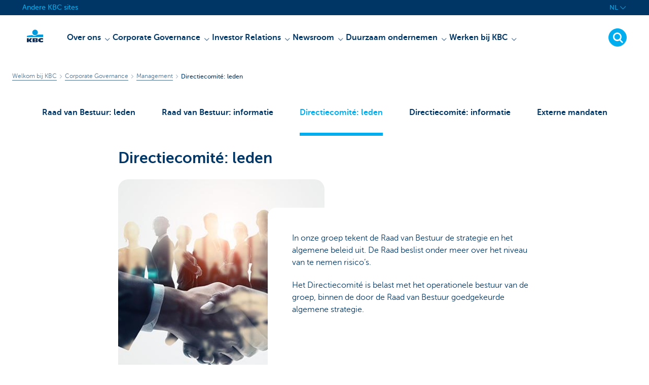

--- FILE ---
content_type: text/html; charset=utf-8
request_url: https://www.kbc.com/nl/corporate-governance/management/directiecomite-leden.html
body_size: 19678
content:



<!DOCTYPE html>
<html lang="nl" class="no-js mdrn aem__author--classicui aem-design aem-design--kbccom">

<script type="application/javascript">
    var featureFlags = {"youtubeCookieConsent":true,"branchesV2Index":true,"formSubmitToApi":true,"contentSyncEnabled":true,"dropDownNavigation":true,"TrustBuilder":true};
</script>
<head>
    <title>Directiecomité: leden     </title>

<meta http-equiv="X-UA-Compatible" content="IE=edge,chrome=1">
<meta http-equiv="content-type" content="text/html; charset=UTF-8"/>

<meta name="title" content="Directiecomité: leden     "/>
<meta name="description" content=" ">
<meta http-equiv="last-modified" content="Wed, 15 Oct 2025 12:45:04 GMT"/>

<meta name="viewport" content="width=device-width, initial-scale=1.0">
<meta name="HandheldFriendly" content="true">
<meta name="MobileOptimized" content="320">

<link rel="canonical" href="https://www.kbc.com/nl/corporate-governance/management/directiecomite-leden.html"/>
<link rel="alternate" hreflang="fr-be" href="https://www.kbc.com/fr/gouvernement-d-entreprise/leadership/comite-de-direction--membres.html"/>
<link rel="alternate" hreflang="en-be" href="https://www.kbc.com/en/corporate-governance/leadership/executive-committee--members.html"/>
<link rel="alternate" hreflang="nl-be" href="https://www.kbc.com/nl/corporate-governance/management/directiecomite-leden.html"/>
<meta name="robots" content="NOODP,NOYDIR,noindex,follow"/>
<meta name="browsermap.enabled" content="false"/>

<meta name="format-detection" content="telephone=no">



<meta name="twitter:card" content="summary"/>
<meta name="twitter:site" content="@"/>
<meta name="twitter:title" content="Directiecomité: leden     "/>
<meta name="twitter:description" content=" "/>
<meta name="twitter:image" content="https://wcmassets.kbc.be/content/dam/kbccom/hero/lp-leadership_880x330.jpg/_jcr_content/renditions/cq5dam.web.960.9999.jpeg.cdn.res/last-modified/1572875045048/cq5dam.web.960.9999.jpeg"/>
<meta name="twitter:url" content="https://www.kbc.com/nl/corporate-governance/management/directiecomite-leden.html"/>

<meta property="og:title" content="Directiecomité: leden     "/>
<meta property="og:site_name"/>
<meta property="og:url" content="https://www.kbc.com/nl/corporate-governance/management/directiecomite-leden.html"/>
<meta property="og:description" content=" "/>
<meta property="og:image" content="https://wcmassets.kbc.be/content/dam/kbccom/hero/lp-leadership_880x330.jpg/_jcr_content/renditions/cq5dam.web.1200.9999.jpeg.cdn.res/last-modified/1572875045048/cq5dam.web.1200.9999.jpeg"/>

    

<link rel="icon" type="image/x-icon" href="https://wcmassets.kbc.be/content/dam/kdl-assets/favicons/kbc/favicon.ico.cdn.res/last-modified/0/favicon.ico"/>
<link rel="shortcut icon" type="image/x-icon" href="https://wcmassets.kbc.be/content/dam/kdl-assets/favicons/kbc/favicon.ico.cdn.res/last-modified/0/favicon.ico"/>

<link rel="apple-touch-icon" sizes="114x114" href="https://wcmassets.kbc.be/content/dam/kdl-assets/logos/k/logos-kbc.svg.cdn.res/last-modified/1733244069305/logos-kbc.svg"/>
<link rel="apple-touch-icon" sizes="144x144" href="https://wcmassets.kbc.be/content/dam/kdl-assets/favicons/kbc/touch-144.png.cdn.res/last-modified/1731696615559/touch-144.png"/>

    

    


    







    
    <link data-link-clientlib rel="stylesheet" href="https://wcmassets.kbc.be/etc.clientlibs/kbc/components/websites/display-cookie-trustarc/loader.min.ACSHASHa0b2566880186ad21d19a59db52263cc.css" type="text/css"><script data-script-clientlib type="text/javascript" src="https://wcmassets.kbc.be/etc.clientlibs/kbc/components/websites/display-cookie-trustarc/loader.min.ACSHASHe8b154dc24b29d0f1e3b7b34bf30f344.js" defer></script>




    
    <script data-script-clientlib type="text/javascript" src="https://wcmassets.kbc.be/etc.clientlibs/kbc/global/websites/load.min.ACSHASH2f9fe7dcb61e98188fa475a856df0504.js"></script>



    
    <script data-script-clientlib type="text/javascript" src="https://wcmassets.kbc.be/etc.clientlibs/kbc/components/shared/global/head/globals.min.ACSHASHf50b1428093b72db43ef6b618095f5f1.js" defer></script><script data-script-clientlib type="text/javascript" src="https://wcmassets.kbc.be/etc.clientlibs/kbc/vendor/shared/jquery.min.ACSHASH2c3f93f38107999c6c106cba15295459.js" defer></script><script data-script-clientlib type="text/javascript" src="https://wcmassets.kbc.be/etc.clientlibs/kbc/components/shared/global/head.min.ACSHASH6eb1f4cff344d724477db0773f3328ea.js" defer></script><script data-script-clientlib type="text/javascript" src="https://wcmassets.kbc.be/etc.clientlibs/kbc/vendor/shared/modernizr.min.ACSHASH2f06bfbdc03b6c28f135a3f8893ced1b.js" defer></script><script data-script-clientlib type="text/javascript" src="https://wcmassets.kbc.be/etc.clientlibs/kbc/vendor/shared/enquire.min.ACSHASH3875f09577a561b3a2e3499baddc3c61.js" defer></script><script data-script-clientlib type="text/javascript" src="https://wcmassets.kbc.be/etc.clientlibs/kbc/components/websites/device-detection.min.ACSHASHf17f0a9527a0b2dd1e6d9bbe92ba30ef.js" defer></script><script data-script-clientlib type="text/javascript" src="https://wcmassets.kbc.be/etc.clientlibs/kbc/vendor/shared/jquery-extensions/jquery-custom-extensions.min.ACSHASHf96060aa1d6f82883706d8fb7c46ccf1.js" defer></script><script data-script-clientlib type="text/javascript" src="https://wcmassets.kbc.be/etc.clientlibs/kbc/global/websites/head.min.ACSHASHca0b4db3145a42bab171229b6a037e41.js" defer></script>



    
    <script data-script-clientlib type="text/javascript" src="https://wcmassets.kbc.be/etc.clientlibs/kbc/components/websites/redirect.min.ACSHASHca17e63a43ed0b2e2f7541e69f9b321c.js"></script>



<link rel="preload" href="https://wcmassets.kbc.be/etc.clientlibs/kbc/fonts/websites/museo/resources/font/museosans-300-webfont.woff2" as="font" type="font/woff2" crossorigin/>
<link rel="preload" href="https://wcmassets.kbc.be/etc.clientlibs/kbc/fonts/websites/museo/resources/font/museosans-500-webfont.woff2" as="font" type="font/woff2" crossorigin/>
<link rel="preload" href="https://wcmassets.kbc.be/etc.clientlibs/kbc/fonts/websites/museo/resources/font/museosans-700-webfont.woff2" as="font" type="font/woff2" crossorigin/>





    
    <link data-link-clientlib rel="stylesheet" href="https://wcmassets.kbc.be/etc.clientlibs/kbc/vendor/shared/jquery.min.ACSHASHd41d8cd98f00b204e9800998ecf8427e.css" type="text/css"><link data-link-clientlib rel="stylesheet" href="https://wcmassets.kbc.be/etc.clientlibs/kbc/components/shared/global/head.min.ACSHASHedae3a9dd6da2862b56b747132455fdd.css" type="text/css"><link data-link-clientlib rel="stylesheet" href="https://wcmassets.kbc.be/etc.clientlibs/kbc/components/websites/device-detection.min.ACSHASH1f8e278e7f1c6f868c2c3dc8f49371c1.css" type="text/css"><link data-link-clientlib rel="stylesheet" href="https://wcmassets.kbc.be/etc.clientlibs/kbc/global/websites/head.min.ACSHASH6d1330f512cfd258336aefc5edbf149c.css" type="text/css">



    
    <link data-link-clientlib rel="stylesheet" href="https://wcmassets.kbc.be/etc.clientlibs/kbc/components/websites/cta-button.min.ACSHASHf8fe93bf10545b8ac8797515ca581896.css" type="text/css"><link data-link-clientlib rel="stylesheet" href="https://wcmassets.kbc.be/etc.clientlibs/settings/wcm/designs/kbccom/clientlibs/main.min.ACSHASHd1dafe1791962c0f9fa1b22742787681.css" type="text/css">




<script type="text/javascript" data-layer-name="digitalData">
    var digitalData = digitalData || {};digitalData.page = digitalData.page || {};digitalData.page.pageInfo = digitalData.page.pageInfo || {};digitalData.page.attributes = digitalData.page.attributes || {};digitalData.product = digitalData.product || [];digitalData.event=digitalData.event || [];digitalData.event[0]=digitalData.event[0] || {};digitalData.event[0].eventInfo = digitalData.event[0].eventInfo || {};digitalData.user = digitalData.user || {};digitalData.user.initiative = digitalData.user.initiative || {};digitalData.user.attributes = digitalData.user.attributes || {};digitalData.page.pageInfo.issueDate = "202601251121";digitalData.page.attributes.language = "nl";digitalData.page.pageInfo.pillar = "prod";digitalData.page.attributes.title = "Directiecomit&eacute;: leden     ";digitalData.page.pageInfo.pageID = "corporate-governance/management/directiecomite-leden";digitalData.page.pageInfo.pageType = "contentoriented";digitalData.page.attributes.digitalChannel = "web_kbc.com";digitalData.page.attributes.companyCode = "0020";digitalData.page.attributes.digitalAssetCode = "0021";digitalData.page.attributes.platformCode = "0002";digitalData.page.attributes.systemCode = "0001";digitalData.event[0].eventInfo.eventCode = "0099";digitalData.event[0].eventInfo.eventTypeCode = "0001";digitalData.event[0].eventInfo.eventSubTypeCode = "0001";digitalData.event[0].eventInfo.eventNameCode = "0028";digitalData.event[0].eventInfo.eventDetailCode = "0000";digitalData.event[0].eventInfo.eventDetail = "contentoriented";digitalData.event[0].eventInfo.eventLinkValue = "na";digitalData.event[0].eventInfo.eventLifeCycleCode = "na";digitalData.user.initiative.offerCode = "na";digitalData.user.initiative.contentCode = "na";digitalData.user.initiative.treatmentCode = "na";digitalData.page.attributes.pageZone = "na";digitalData.page.attributes.pageZonePosition = "na";digitalData.page.attributes.contentTag = "na";digitalData.page.attributes.touchTagCode = "na";digitalData.user.attributes.loggedIn = "not logged in";digitalData.user.attributes.marketing = "na";digitalData.page.attributes.ABTest = "na";digitalData.page.attributes.ABVersion = "na";digitalData.page.attributes.distributorCode = "01";digitalData.page.attributes.segmentCode = "COM";digitalData.event[0].eventInfo.eventJourneyCode = "na";</script>
<script async src="//assets.adobedtm.com/0e0efd248c1a/ff1a4abdce77/launch-53dcf4bd8917.min.js"></script>

    <script src="https://wcmassets.kbc.be/etc.clientlibs/kbc/vendor/websites/adobe-target-async.min.ACSHASH87dc28862eeb37139cc08aac07ec9d42.js"></script>



    
    
    <script data-script-clientlib type="text/javascript" src="https://wcmassets.kbc.be/etc.clientlibs/kbc/components/websites/adobe-target/prd.min.ACSHASH615f1ef8e3c96c5541dbeaa59dd2efc9.js" defer></script>






    <link rel="search" type="application/opensearchdescription+xml" href="https://www.kbc.com/nl/corporate-governance/management/directiecomite-leden.opensearchdescription.xml" title="Search"/>
    

</head>

<body tabindex="-1" data-basename="kbccom" class="device--desktop os--windows aem-body ">

<div id="process-conditional-profiles"><div data-conditional-profiles="{&#34;profiles&#34;:[{&#34;id&#34;:&#34;deviceIsPhone&#34;,&#34;script&#34;:&#34;return jsKbc.deviceDetection.isPhone;&#34;},{&#34;id&#34;:&#34;deviceIsTablet&#34;,&#34;script&#34;:&#34;return jsKbc.deviceDetection.isTablet;&#34;},{&#34;id&#34;:&#34;deviceIsPC&#34;,&#34;script&#34;:&#34;return jsKbc.deviceDetection.isDesktop;&#34;},{&#34;id&#34;:&#34;androidPhone&#34;,&#34;script&#34;:&#34;return jsKbc.deviceDetection.isAndroid \u0026\u0026 jsKbc.deviceDetection.isPhone;&#34;},{&#34;id&#34;:&#34;androidTablet&#34;,&#34;script&#34;:&#34;return jsKbc.deviceDetection.isAndroid \u0026\u0026 jsKbc.deviceDetection.isTablet;&#34;},{&#34;id&#34;:&#34;iOSPhone&#34;,&#34;script&#34;:&#34;return jsKbc.deviceDetection.isIOS \u0026\u0026 jsKbc.deviceDetection.isPhone;&#34;},{&#34;id&#34;:&#34;iOSPad&#34;,&#34;script&#34;:&#34;return jsKbc.deviceDetection.isIOS \u0026\u0026 jsKbc.deviceDetection.isTablet;&#34;},{&#34;id&#34;:&#34;winPhone&#34;,&#34;script&#34;:&#34;return jsKbc.deviceDetection.isWindowsPhone;&#34;},{&#34;id&#34;:&#34;acceptedDisclaimer&#34;,&#34;script&#34;:&#34;return jsKbc.disclaimer.accepted;&#34;},{&#34;id&#34;:&#34;URLParameterMatch&#34;,&#34;script&#34;:&#34;return jsKbc.deviceDetection.hasParameterUrl(config);&#34;},{&#34;id&#34;:&#34;oldBrowserIE&#34;,&#34;script&#34;:&#34;return jsKbc.deviceDetection.isIE \u0026\u0026 jsKbc.deviceDetection.versionIE \u003c 9;&#34;},{&#34;id&#34;:&#34;cvIsUploaded&#34;,&#34;script&#34;:&#34;return !!localStorage.getItem(\u0027cv_matchingData\u0027);&#34;}]}"></div></div>

<div class="customprint">
    <img class="header__image-print" src="https://wcmassets.kbc.be/content/dam/kbccom/hero/lp-leadership_880x330.jpg/_jcr_content/renditions/cq5dam.web.480.9999.jpeg.cdn.res/last-modified/1572875045048/cq5dam.web.480.9999.jpeg"/>

<div class="header__image header__image--vertical-top header__image--horizontal-center" style="background-image: url('https://wcmassets.kbc.be/content/dam/kbccom/hero/lp-leadership_880x330.jpg/_jcr_content/renditions/cq5dam.web.480.9999.jpeg.cdn.res/last-modified/1572875045048/cq5dam.web.480.9999.jpeg');" data-behaviour="responsiveHeader" data-responsive-background data-backgroundSmall="https://wcmassets.kbc.be/content/dam/kbccom/hero/lp-leadership_880x330.jpg/_jcr_content/renditions/cq5dam.web.680.9999.jpeg.cdn.res/last-modified/1572875045048/cq5dam.web.680.9999.jpeg" data-backgroundMedium="https://wcmassets.kbc.be/content/dam/kbccom/hero/lp-leadership_880x330.jpg/_jcr_content/renditions/cq5dam.web.960.9999.jpeg.cdn.res/last-modified/1572875045048/cq5dam.web.960.9999.jpeg" data-backgroundLarge="https://wcmassets.kbc.be/content/dam/kbccom/hero/lp-leadership_880x330.jpg/_jcr_content/renditions/cq5dam.web.1200.9999.jpeg.cdn.res/last-modified/1572875045048/cq5dam.web.1200.9999.jpeg" data-backgroundLargest="https://wcmassets.kbc.be/content/dam/kbccom/hero/lp-leadership_880x330.jpg/_jcr_content/renditions/cq5dam.web.2000.9999.jpeg.cdn.res/last-modified/1572875045048/cq5dam.web.2000.9999.jpeg" data-component-type="hero-image">
    <div class="header__overlay"></div>
</div>

    <img class="logo" src="https://wcmassets.kbc.be/content/dam/kdl-assets/logos/k/logos-kbc.svg.cdn.res/last-modified/1733244069305/logos-kbc.svg" alt="logo"/>
</div>








    <div id="skip-link">
    <a href="#main-content" class="screenreader-text">Skip to main content</a>
</div>



<header class="site__header aem-site__header">
    

    <div class="top-navigation__container" data-page-zone="topnav" data-component-type="top-navigation">
        <div class="row">
            <div class="grid">
                <div class="top-navigation">
                    
<div class="site-switch" data-component-type="site-switch">
    


    

    
        
            <div class="site-switch__item site-switch__item">
                <a class="site-switch__link" href="/nl/no-menu/andere-sites.html?zone=topnav" target="_self" data-analytics-track="cta-click" data-analytics-cta-type="SiteSwitch" data-analytics-cta-name="Andere_sites" data-component-tracking-click="2cf85647-b203-4e8b-9c8c-42020e4b19ca">Andere KBC sites
                </a>
                
            </div>
        
        
    
</div>

    
    <script data-script-clientlib type="text/javascript" src="https://wcmassets.kbc.be/etc.clientlibs/kbc/components/websites/dropdown-menu.min.ACSHASH98a11d80c0a485d3f2587de7f5266222.js" defer></script>




                    <div class="top-navigation__items">
                        
                        

                        <div class="languagenav show-on--desktop show-on nav--language--dropdown"><div class="nav--language" role="navigation" data-component-type="languagenav" data-menu-dropdown="parent">
    <button class="nav--language__list-item nav--language__list-item--trigger" data-menu-dropdown="trigger" aria-expanded="false" aria-haspopup="true" aria-controls="language-nav-list">
        <span>NL</span>
        <i class="icon icon--down"></i>
        <i class="icon icon--down-bold"></i>
    </button>
    <ul class="nav--language__list" data-menu-dropdown="list" id="language-nav-list">
        
    
        <li class="nav--language__list-item">
            <a title="Comit&amp;eacute; de direction: membres" data-menu-dropdown="item" data-lang="fr" href="/fr/gouvernement-d-entreprise/leadership/comite-de-direction--membres.html?zone=topnav">
                <span>FR</span>
            </a>
        </li>
    
        <li class="nav--language__list-item">
            <a title="Executive Committee: members" data-menu-dropdown="item" data-lang="en" href="/en/corporate-governance/leadership/executive-committee--members.html?zone=topnav">
                <span>EN</span>
            </a>
        </li>
    </ul>
</div>


    
    


</div>

                    </div>
                </div>
            </div>
        </div>
    </div>

    
    
    <script data-script-clientlib type="text/javascript" src="https://wcmassets.kbc.be/etc.clientlibs/kbc/components/websites/page-zone.min.ACSHASHf18d1aed4d7a1a36e40ce1813a3344ec.js"></script>





    
<div class="brand__row__container brand__row__container--dropdownnav" data-component-type="content-oriented-page">
    <div class="nav__backdrop"></div>
    <div class="row brand__row brand__row--dropdownnav">
        <div class="grid aem-mobile-header">
            <div class="logo">
<a href="/nl.html?zone=topnav" class="aem-logo" data-component-type="navigation-logo">
    <span class="sr-only">KBC Particulieren</span>
    <?xml version="1.0" encoding="UTF-8"?>
<svg xmlns="http://www.w3.org/2000/svg" width="320" height="320" version="1.1" viewBox="0 0 320 320"><!--{"metaAttributes":{"multicolor":true,"glyph":false,"rotatable":false,"deprecated":false,"rename":false,"themeable":false,"low-quality":false,"custom-viewport":false,"lottie":false}}-->
  <circle cx="161.47" cy="104.35" r="44.2" fill="#0097db"/>
  <path d="M194.06,140.12c-8.42,9.13-23.27,18.26-42.32,18.26-14.78,0-27.51-5.75-35.61-12.13-48.25,5.06-84.14,12.24-84.14,12.24v19.54l255.99-.03v-40.29s-43.86-.27-93.92,2.41h0Z" fill="#0097db"/>
  <path d="M62.41,235.16v23.81h-30.41v-63.34h30.41v28.5h.18l17.9-28.5h36.46l-26.7,32.74,25.2,30.6h-34.8l-18.02-23.81h-.22Z" fill="#0d2a50"/>
  <path d="M288,256.35c-7.18,2.19-16.61,3.49-25.05,3.49-30.08,0-52.18-8.55-52.18-33.42,0-22.48,21.41-32.24,50.68-32.24,8.13,0,18.47.9,26.55,3.48v21.77c-6-3.63-11.99-5.89-20.57-5.89-11.17,0-22.32,5.5-22.32,13.48s11.11,13.48,22.32,13.48c8.44,0,14.57-2.34,20.56-5.8v21.66h.01Z" fill="#0d2a50"/>
  <path d="M121.93,195.63h61.48c15.97,0,21.2,6.21,21.2,15.88,0,10.82-9.67,15.52-19.61,16.06v.18c10.2.8,20.14,1.95,20.14,14.72,0,8.34-5.23,16.5-22.79,16.5h-60.41v-63.34h-.01ZM152.34,246.09h15.86c5.95,0,7.97-2.46,7.97-6.1s-2.04-6.25-7.9-6.25h-15.92v12.35h-.01ZM152.34,222.47h15.15c5.85,0,8.15-2.37,8.15-6.01,0-4.17-2.31-6.25-7.72-6.25h-15.57v12.26h0Z" fill="#0d2a50"/>
  
</svg>
</a>

</div>
<div class="mobiletile site-switch base">
<div class="aem-main-nav__mobile-tile" data-menu-dropdown="parent">
    <button class="aem-main-nav__mobile-tile__trigger" data-mobile-tile="site-switch" data-menu-dropdown="trigger" aria-expanded="false" aria-haspopup="true" aria-controls="site-switch-list">
            <span class="aem-main-nav__mobile-tile__text" data-mobile-tile="site-switch"></span>
        <i class="icon icon--down"></i>
        <i class="icon icon--down-bold"></i>
    </button>
    <ul class="aem-main-nav__mobile-tile__list" data-menu-dropdown="list" id="site-switch-list">
        
            
            <li class="aem-main-nav__mobile-tile__list-item">
                <a class="aem-main-nav__mobile-tile__text" data-menu-dropdown="item" target="_self" data-analytics-track="cta-click" data-analytics-cta-type="SiteSwitch" data-analytics-cta-name="Andere_sites" data-component-tracking-click="2cf85647-b203-4e8b-9c8c-42020e4b19ca" href="/nl/no-menu/andere-sites.html?zone=mobile-menu">Andere KBC sites</a>
            </li>
        
        <li class="aem-main-nav__mobile-tile__list-item">
            <a class="aem-main-nav__mobile-tile__text" data-menu-dropdown="item" href="/nl/no-menu/andere-sites.html">Andere</a>
        </li>
    </ul>
</div>
</div>
<script type="text/javascript" data-layer-name="componentDigitalData">
        var digitalData = digitalData || {};
        digitalData.component = digitalData.component || {};
        
        digitalData.component['008eeb1c-aef8-42b2-92c8-fb615a3e2348'] = (function () {
            var digitalData = digitalData || {};digitalData.event=digitalData.event || [];digitalData.event[0]=digitalData.event[0] || {};digitalData.event[0].eventInfo = digitalData.event[0].eventInfo || {};digitalData.user = digitalData.user || {};digitalData.user.attributes = digitalData.user.attributes || {};digitalData.event[0].eventInfo.eventCode = "0123";digitalData.event[0].eventInfo.eventTypeCode = "0002";digitalData.event[0].eventInfo.eventSubTypeCode = "0010";digitalData.event[0].eventInfo.eventNameCode = "0039";digitalData.event[0].eventInfo.eventDetailCode = "na";digitalData.user.attributes.loggedIn = "not logged in";
                    return digitalData;
                
        })();
        </script>



<button class="nav--trigger js-toggle" data-target="main-menu" data-toggle-menu="mobile-navigation-open" data-slide-speed="0" data-analytics-track='cta-click' data-analytics-cta-type='CTA Mobile Menu Button' data-analytics-cta-name="" data-component-tracking-click="008eeb1c-aef8-42b2-92c8-fb615a3e2348" role="button" aria-expanded="false" aria-controls="main-menu" data-component-type="mobile-menu">
    <span class="aem-menu-text">MENU</span>
    
    <span class="aem-icon__menu"><svg xmlns="http://www.w3.org/2000/svg" viewBox="0 0 24 24" width="24" height="24"><!--{"metaAttributes":{"multicolor":false,"glyph":false,"rotatable":false,"deprecated":false,"rename":false,"themeable":false,"low-quality":false,"custom-viewport":false,"lottie":false}}--><g class="nc-icon-wrapper" transform="translate(2.3999999999999995 2.3999999999999995) scale(0.8)" stroke-linecap="round" stroke-linejoin="round" stroke-width="1.3" fill="#000000" stroke="#000000"><line data-color="color-2" fill="none" stroke-miterlimit="10" x1="1" y1="12" x2="23" y2="12"/> <line fill="none" stroke="#000000" stroke-miterlimit="10" x1="1" y1="5" x2="23" y2="5"/> <line fill="none" stroke="#000000" stroke-miterlimit="10" x1="1" y1="19" x2="23" y2="19"/></g></svg></span>
    
    <span class="aem-icon__cancel"><svg xmlns="http://www.w3.org/2000/svg" width="24" height="24" viewBox="0 0 24 24"><!--{"metaAttributes":{"multicolor":false,"glyph":false,"rotatable":false,"deprecated":false,"rename":false,"themeable":false,"low-quality":false,"custom-viewport":false,"lottie":false}}--><path d="M19.9,4.1,4.1,19.9" fill="none" stroke="#000" stroke-linecap="round" stroke-linejoin="round"/><path d="M19.9,19.9,4.1,4.1" fill="none" stroke="#000" stroke-linecap="round" stroke-linejoin="round"/></svg></span>
</button>
<div class="site__header__mobile show-on show-on--mobile show-on--tablet">
                <span class="homebanking-button-placeholder homebanking-button--mobile"></span>
</div>
        </div>
        <div class="grid brand__grid">
            <nav id="main-menu" class="nav--main aem-main-nav">
    
    
    <link data-link-clientlib rel="stylesheet" href="https://wcmassets.kbc.be/etc.clientlibs/kbc/components/websites/main-navigation.min.ACSHASH65ee82538ff85131d9805f54ba484b6f.css" type="text/css"><script data-script-clientlib type="text/javascript" src="https://wcmassets.kbc.be/etc.clientlibs/kbc/components/websites/main-navigation.min.ACSHASH9c302bfd824269c4eb8192c41da1c161.js" defer></script>


<ul class="aem-main-nav__list" data-component-type="desktop-mainnav">
    <li data-mainnav-item class="aem-main-nav__list__item ">
        
        <button data-mainnav-item-action data-mainnav-click data-target="menu-item-294838865" aria-controls="menu-item-294838865" aria-haspopup="true" aria-expanded="false">
            <span data-mainnav-click>Over ons</span>
            <i class="icon icon--down-bold" data-mainnav-click></i>
        </button>
        <div class="aem-main-nav__block" id="menu-item-294838865" aria-hidden="true" data-mainnav-block>
            <div class="aem-main-nav__block__title">
                <a href="https://www.kbc.com/nl/over-ons.html?zone=topnav">Over ons</a>
                
            </div>
            <div class="aem-main-nav__block__columns">
                <div class="aem-main-nav__block__columns__column">
                    <div class="aem-main-nav__block__columns__column__title">
                        
                        
                    </div>

                    <div class="aem-main-nav__block__columns__column__item" aria-selected="false">
                        <a href="https://www.kbc.com/nl/over-ons/wie-zijn-we.html?zone=topnav">Wie zijn we</a>
                    </div>
<div class="aem-main-nav__block__columns__column__item" aria-selected="false">
                        <a href="https://www.kbc.com/nl/over-ons/onze-cultuur-en-waarden.html?zone=topnav">Onze cultuur en waarden</a>
                    </div>
<div class="aem-main-nav__block__columns__column__item" aria-selected="false">
                        <a href="https://www.kbc.com/nl/over-ons/onze-structuur.html?zone=topnav">Onze structuur</a>
                    </div>
<div class="aem-main-nav__block__columns__column__item" aria-selected="false">
                        <a href="https://www.kbc.com/nl/over-ons/onze-kijk-op-duurzaam-ondernemen.html?zone=topnav">Onze kijk op duurzaam ondernemen</a>
                    </div>

                    
                </div>
<div class="aem-main-nav__block__columns__column">
                    <div class="aem-main-nav__block__columns__column__title">
                        
                        
                    </div>

                    <div class="aem-main-nav__block__columns__column__item" aria-selected="false">
                        <a href="https://www.kbc.com/nl/over-ons/onze-marktpositie.html?zone=topnav">Onze marktpositie</a>
                    </div>
<div class="aem-main-nav__block__columns__column__item" aria-selected="false">
                        <a href="https://www.kbc.com/nl/over-ons/onze-financiele-prestaties.html?zone=topnav">Onze financiële prestaties</a>
                    </div>
<div class="aem-main-nav__block__columns__column__item" aria-selected="false">
                        <a href="https://www.kbc.com/nl/over-ons/onze-strategie.html?zone=topnav">Onze strategie</a>
                    </div>
<div class="aem-main-nav__block__columns__column__item" aria-selected="false">
                        <a href="https://www.kbc.com/nl/over-ons/onze-risicobenadering.html?zone=topnav">Onze risicobenadering</a>
                    </div>

                    
                </div>
<div class="aem-main-nav__block__columns__column">
                    <div class="aem-main-nav__block__columns__column__title">
                        
                        
                    </div>

                    <div class="aem-main-nav__block__columns__column__item" aria-selected="false">
                        <a href="https://www.kbc.com/nl/over-ons/onze-bedrijfsgeschiedenis.html?zone=topnav">Onze bedrijfsgeschiedenis</a>
                    </div>
<div class="aem-main-nav__block__columns__column__item" aria-selected="false">
                        <a href="https://www.kbc.com/nl/over-ons/onze-divisies.html?zone=topnav">Onze divisies</a>
                    </div>
<div class="aem-main-nav__block__columns__column__item" aria-selected="false">
                        <a href="https://www.kbc.com/nl/over-ons/contacten-en-hoofdkantoor.html?zone=topnav">Contacten en hoofdkantoor</a>
                    </div>
<div class="aem-main-nav__block__columns__column__item" aria-selected="false">
                        <a href="https://www.kbc.com/nl/over-ons/ons-merk.html?zone=topnav">Ons merk</a>
                    </div>

                    
                </div>
<div class="aem-main-nav__block__columns__column">
                    <div class="aem-main-nav__block__columns__column__title">
                        
                        
                    </div>

                    
                    
                </div>

            </div>
        </div>
    </li>

    <li data-mainnav-item class="aem-main-nav__list__item ">
        
        <button data-mainnav-item-action data-mainnav-click data-target="menu-item--379084852" aria-controls="menu-item--379084852" aria-haspopup="true" aria-expanded="false">
            <span data-mainnav-click>Corporate Governance</span>
            <i class="icon icon--down-bold" data-mainnav-click></i>
        </button>
        <div class="aem-main-nav__block" id="menu-item--379084852" aria-hidden="true" data-mainnav-block>
            <div class="aem-main-nav__block__title">
                <a href="https://www.kbc.com/nl/corporate-governance.html?zone=topnav">Corporate Governance</a>
                
            </div>
            <div class="aem-main-nav__block__columns">
                <div class="aem-main-nav__block__columns__column">
                    <div class="aem-main-nav__block__columns__column__title">
                        
                        
                    </div>

                    <div class="aem-main-nav__block__columns__column__item" aria-selected="false">
                        <a href="https://www.kbc.com/nl/corporate-governance/corporate-governance-charter.html?zone=topnav">Corporate governance charter</a>
                    </div>
<div class="aem-main-nav__block__columns__column__item" aria-selected="false">
                        <a href="https://www.kbc.com/nl/corporate-governance/statuten.html?zone=topnav">Statuten</a>
                    </div>

                    
                </div>
<div class="aem-main-nav__block__columns__column">
                    <div class="aem-main-nav__block__columns__column__title">
                        
                        
                    </div>

                    <div class="aem-main-nav__block__columns__column__item" aria-selected="false">
                        <a href="https://www.kbc.com/nl/corporate-governance/management.html?zone=topnav">Management</a>
                    </div>
<div class="aem-main-nav__block__columns__column__item" aria-selected="false">
                        <a href="https://www.kbc.com/nl/corporate-governance/algemene-vergadering-kbc-groep.html?zone=topnav">Algemene vergadering KBC Groep</a>
                    </div>

                    
                </div>
<div class="aem-main-nav__block__columns__column">
                    <div class="aem-main-nav__block__columns__column__title">
                        
                        
                    </div>

                    <div class="aem-main-nav__block__columns__column__item" aria-selected="false">
                        <a href="https://www.kbc.com/nl/corporate-governance/risicobeleid.html?zone=topnav">Risicobeleid</a>
                    </div>
<div class="aem-main-nav__block__columns__column__item" aria-selected="false">
                        <a href="https://www.kbc.com/nl/corporate-governance/Verrichtingen-met-verbonden-partijen.html?zone=topnav">Verrichtingen met verbonden partijen</a>
                    </div>

                    
                </div>
<div class="aem-main-nav__block__columns__column">
                    <div class="aem-main-nav__block__columns__column__title">
                        
                        
                    </div>

                    
                    
                </div>

            </div>
        </div>
    </li>

    <li data-mainnav-item class="aem-main-nav__list__item ">
        
        <button data-mainnav-item-action data-mainnav-click data-target="menu-item--455227245" aria-controls="menu-item--455227245" aria-haspopup="true" aria-expanded="false">
            <span data-mainnav-click>Investor Relations</span>
            <i class="icon icon--down-bold" data-mainnav-click></i>
        </button>
        <div class="aem-main-nav__block" id="menu-item--455227245" aria-hidden="true" data-mainnav-block>
            <div class="aem-main-nav__block__title">
                <a href="https://www.kbc.com/nl/investor-relations.html?zone=topnav">Investor Relations</a>
                
            </div>
            <div class="aem-main-nav__block__columns">
                <div class="aem-main-nav__block__columns__column">
                    <div class="aem-main-nav__block__columns__column__title">
                        
                        
                    </div>

                    <div class="aem-main-nav__block__columns__column__item" aria-selected="false">
                        <a href="https://www.kbc.com/nl/investor-relations/aandeelhoudersinformatie.html?zone=topnav">Aandeelhoudersinformatie</a>
                    </div>
<div class="aem-main-nav__block__columns__column__item" aria-selected="false">
                        <a href="https://www.kbc.com/nl/investor-relations/financiele-kerncijfers-en-doelstellingen.html?zone=topnav">Financiële kerncijfers en doelstellingen</a>
                    </div>
<div class="aem-main-nav__block__columns__column__item" aria-selected="false">
                        <a href="https://www.kbc.com/nl/investor-relations/rapporten.html?zone=topnav">Rapporten</a>
                    </div>
<div class="aem-main-nav__block__columns__column__item" aria-selected="false">
                        <a href="https://www.kbc.com/nl/investor-relations/Presentaties.html?zone=topnav">Presentaties</a>
                    </div>

                    
                </div>
<div class="aem-main-nav__block__columns__column">
                    <div class="aem-main-nav__block__columns__column__title">
                        
                        
                    </div>

                    <div class="aem-main-nav__block__columns__column__item" aria-selected="false">
                        <a href="https://www.kbc.com/nl/investor-relations/analisten-en-consensus.html?zone=topnav">Analisten en consensus</a>
                    </div>
<div class="aem-main-nav__block__columns__column__item" aria-selected="false">
                        <a href="https://www.kbc.com/nl/investor-relations/ratings.html?zone=topnav">Ratings</a>
                    </div>
<div class="aem-main-nav__block__columns__column__item" aria-selected="false">
                        <a href="https://www.kbc.com/nl/investor-relations/schulduitgiften.html?zone=topnav">Schulduitgiften</a>
                    </div>
<div class="aem-main-nav__block__columns__column__item" aria-selected="false">
                        <a href="https://www.kbc.com/nl/investor-relations/marktverwachtingen.html?zone=topnav">Marktverwachtingen</a>
                    </div>

                    
                </div>
<div class="aem-main-nav__block__columns__column">
                    <div class="aem-main-nav__block__columns__column__title">
                        
                        
                    </div>

                    <div class="aem-main-nav__block__columns__column__item" aria-selected="false">
                        <a href="https://www.kbc.com/nl/investor-relations/contacts.html?zone=topnav">Investor relations contacten</a>
                    </div>
<div class="aem-main-nav__block__columns__column__item" aria-selected="false">
                        <a href="https://www.kbc.com/nl/investor-relations/informatie-over-kbc-bank.html?zone=topnav">Informatie over KBC Bank</a>
                    </div>
<div class="aem-main-nav__block__columns__column__item" aria-selected="false">
                        <a href="https://www.kbc.com/nl/investor-relations/informatie-over-kbc-verzekeringen.html?zone=topnav">Informatie over KBC Verzekeringen</a>
                    </div>
<div class="aem-main-nav__block__columns__column__item" aria-selected="false">
                        <a href="https://www.kbc.com/nl/investor-relations/financiele-kalender.html?zone=topnav">Financiële kalender</a>
                    </div>

                    
                </div>
<div class="aem-main-nav__block__columns__column">
                    <div class="aem-main-nav__block__columns__column__title">
                        
                        
                    </div>

                    
                    
                </div>

            </div>
        </div>
    </li>

    <li data-mainnav-item class="aem-main-nav__list__item ">
        
        <button data-mainnav-item-action data-mainnav-click data-target="menu-item-168276592" aria-controls="menu-item-168276592" aria-haspopup="true" aria-expanded="false">
            <span data-mainnav-click>Newsroom</span>
            <i class="icon icon--down-bold" data-mainnav-click></i>
        </button>
        <div class="aem-main-nav__block" id="menu-item-168276592" aria-hidden="true" data-mainnav-block>
            <div class="aem-main-nav__block__title">
                <a href="https://www.kbc.com/nl/newsroom.html?zone=topnav">Newsroom</a>
                
            </div>
            <div class="aem-main-nav__block__columns">
                <div class="aem-main-nav__block__columns__column">
                    <div class="aem-main-nav__block__columns__column__title">
                        
                        
                    </div>

                    <div class="aem-main-nav__block__columns__column__item" aria-selected="false">
                        <a href="https://www.kbc.com/nl/newsroom/nieuws.html?zone=topnav">Nieuws</a>
                    </div>
<div class="aem-main-nav__block__columns__column__item" aria-selected="false">
                        <a href="https://www.kbc.com/nl/newsroom/contacteer-ons.html?zone=topnav">Perscontacten</a>
                    </div>

                    
                </div>
<div class="aem-main-nav__block__columns__column">
                    <div class="aem-main-nav__block__columns__column__title">
                        
                        
                    </div>

                    <div class="aem-main-nav__block__columns__column__item" aria-selected="false">
                        <a href="https://www.kbc.com/nl/newsroom/mediagalerij.html?zone=topnav">Mediagalerij</a>
                    </div>
<div class="aem-main-nav__block__columns__column__item" aria-selected="false">
                        <a href="https://www.kbc.com/nl/newsroom/persberichtenarchief.html?zone=topnav">Persberichtenarchief</a>
                    </div>

                    
                </div>
<div class="aem-main-nav__block__columns__column">
                    <div class="aem-main-nav__block__columns__column__title">
                        
                        
                    </div>

                    <div class="aem-main-nav__block__columns__column__item" aria-selected="false">
                        <a href="https://www.kbc.com/nl/newsroom/innovatie.html?zone=topnav">Innovatie</a>
                    </div>
<div class="aem-main-nav__block__columns__column__item" aria-selected="false">
                        <a href="https://www.kbc.com/nl/newsroom/kbc-economics.html?zone=topnav">KBC Economics</a>
                    </div>

                    
                </div>
<div class="aem-main-nav__block__columns__column">
                    <div class="aem-main-nav__block__columns__column__title">
                        
                        
                    </div>

                    
                    
                </div>

            </div>
        </div>
    </li>

    <li data-mainnav-item class="aem-main-nav__list__item ">
        
        <button data-mainnav-item-action data-mainnav-click data-target="menu-item--1960965841" aria-controls="menu-item--1960965841" aria-haspopup="true" aria-expanded="false">
            <span data-mainnav-click>Duurzaam ondernemen</span>
            <i class="icon icon--down-bold" data-mainnav-click></i>
        </button>
        <div class="aem-main-nav__block" id="menu-item--1960965841" aria-hidden="true" data-mainnav-block>
            <div class="aem-main-nav__block__title">
                <a href="https://www.kbc.com/nl/duurzaam-ondernemen.html?zone=topnav">Duurzaam ondernemen</a>
                
            </div>
            <div class="aem-main-nav__block__columns">
                <div class="aem-main-nav__block__columns__column">
                    <div class="aem-main-nav__block__columns__column__title">
                        
                        
                    </div>

                    <div class="aem-main-nav__block__columns__column__item" aria-selected="false">
                        <a href="https://www.kbc.com/nl/duurzaam-ondernemen/sustainability-strategy.html?zone=topnav">Onze duurzaamheidsstrategie</a>
                    </div>
<div class="aem-main-nav__block__columns__column__item" aria-selected="false">
                        <a href="/nl/duurzaam-ondernemen/hoe-brengen-we-het-in-de-praktijk-governance.html?zone=topnav">Onze duurzaamheidsgovernance</a>
                    </div>
<div class="aem-main-nav__block__columns__column__item" aria-selected="false">
                        <a href="https://www.kbc.com/nl/duurzaam-ondernemen/verantwoord-en-ethisch-gedrag-in-kbc.html?zone=topnav">Verantwoord en ethisch gedrag in KBC</a>
                    </div>

                    
                </div>
<div class="aem-main-nav__block__columns__column">
                    <div class="aem-main-nav__block__columns__column__title">
                        
                        
                    </div>

                    <div class="aem-main-nav__block__columns__column__item" aria-selected="false">
                        <a href="https://www.kbc.com/nl/duurzaam-ondernemen/groupwide-policies.html?zone=topnav">Ons groepswijde beleid en richtlijnen</a>
                    </div>
<div class="aem-main-nav__block__columns__column__item" aria-selected="false">
                        <a href="https://www.kbc.com/nl/duurzaam-ondernemen/onze-nadelige-impact-beperken.html?zone=topnav">Duurzaam financiering</a>
                    </div>
<div class="aem-main-nav__block__columns__column__item" aria-selected="false">
                        <a href="https://www.kbc.com/nl/duurzaam-ondernemen/betrokkenheid-met-onze-stakeholders.html?zone=topnav">Betrokkenheid met onze stakeholders</a>
                    </div>

                    
                </div>
<div class="aem-main-nav__block__columns__column">
                    <div class="aem-main-nav__block__columns__column__title">
                        
                        
                    </div>

                    <div class="aem-main-nav__block__columns__column__item" aria-selected="false">
                        <a href="https://www.kbc.com/nl/duurzaam-ondernemen/onze-partners.html?zone=topnav">Onze ESG-ratings en -verbintenissen</a>
                    </div>
<div class="aem-main-nav__block__columns__column__item" aria-selected="false">
                        <a href="https://www.kbc.com/nl/duurzaam-ondernemen/rapportering.html?zone=topnav">Duurzaamheidsrapportering</a>
                    </div>

                    
                </div>
<div class="aem-main-nav__block__columns__column">
                    <div class="aem-main-nav__block__columns__column__title">
                        
                        
                    </div>

                    
                    
                </div>

            </div>
        </div>
    </li>

    <li data-mainnav-item class="aem-main-nav__list__item ">
        
        <button data-mainnav-item-action data-mainnav-click data-target="menu-item-1912676380" aria-controls="menu-item-1912676380" aria-haspopup="true" aria-expanded="false">
            <span data-mainnav-click>Werken bij KBC</span>
            <i class="icon icon--down-bold" data-mainnav-click></i>
        </button>
        <div class="aem-main-nav__block" id="menu-item-1912676380" aria-hidden="true" data-mainnav-block>
            <div class="aem-main-nav__block__title">
                <a href="https://www.kbc.com/nl/werken-bij-kbc.html?zone=topnav">Werken bij KBC</a>
                
            </div>
            <div class="aem-main-nav__block__columns">
                <div class="aem-main-nav__block__columns__column">
                    <div class="aem-main-nav__block__columns__column__title">
                        
                        
                    </div>

                    <div class="aem-main-nav__block__columns__column__item" aria-selected="false">
                        <a href="https://www.kbc.com/nl/werken-bij-kbc/onze-ambitie.html?zone=topnav">Onze ambitie</a>
                    </div>
<div class="aem-main-nav__block__columns__column__item" aria-selected="false">
                        <a href="https://www.kbc.com/nl/werken-bij-kbc/onze-cultuur.html?zone=topnav">Onze cultuur</a>
                    </div>
<div class="aem-main-nav__block__columns__column__item" aria-selected="false">
                        <a href="https://www.kbc.com/nl/werken-bij-kbc/onze-mensen.html?zone=topnav">Onze mensen</a>
                    </div>

                    
                </div>
<div class="aem-main-nav__block__columns__column">
                    <div class="aem-main-nav__block__columns__column__title">
                        
                        
                    </div>

                    <div class="aem-main-nav__block__columns__column__item" aria-selected="false">
                        <a href="https://www.kbc.com/nl/werken-bij-kbc/onze-aanpak.html?zone=topnav">Onze aanpak</a>
                    </div>
<div class="aem-main-nav__block__columns__column__item" aria-selected="false">
                        <a href="https://www.kbc.com/nl/werken-bij-kbc/we-ontwikkelen-talenten.html?zone=topnav">We ontwikkelen talenten</a>
                    </div>
<div class="aem-main-nav__block__columns__column__item" aria-selected="false">
                        <a href="https://www.kbc.com/nl/werken-bij-kbc/hybride-werken.html?zone=topnav">Hybride werken bij KBC</a>
                    </div>

                    
                </div>
<div class="aem-main-nav__block__columns__column">
                    <div class="aem-main-nav__block__columns__column__title">
                        
                        
                    </div>

                    <div class="aem-main-nav__block__columns__column__item" aria-selected="false">
                        <a href="https://www.kbc.com/nl/werken-bij-kbc/onze-vacatures.html?zone=topnav">Onze vacatures</a>
                    </div>
<div class="aem-main-nav__block__columns__column__item" aria-selected="false">
                        <a href="https://www.kbc.com/nl/werken-bij-kbc/diversiteit.html?zone=topnav">Diversiteit</a>
                    </div>
<div class="aem-main-nav__block__columns__column__item" aria-selected="false">
                        <a href="https://www.kbc.com/nl/werken-bij-kbc/top-employer.html?zone=topnav">Top Employer</a>
                    </div>

                    
                </div>
<div class="aem-main-nav__block__columns__column">
                    <div class="aem-main-nav__block__columns__column__title">
                        
                        
                    </div>

                    
                    
                </div>

            </div>
        </div>
    </li>

    
</ul>



    
    




<div class="aem-main-nav__wrapper" data-component-type="mobile-mainnav">

    <div class="aem-main-nav__search"><script type="text/javascript" data-layer-name="componentDigitalData">
        var digitalData = digitalData || {};
        digitalData.component = digitalData.component || {};
        
        digitalData.component['ea7177e1-6e52-4766-878f-d682bbfd9c87'] = (function () {
            var digitalData = digitalData || {};digitalData.event=digitalData.event || [];digitalData.event[0]=digitalData.event[0] || {};digitalData.event[0].eventInfo = digitalData.event[0].eventInfo || {};digitalData.page = digitalData.page || {};digitalData.page.attributes = digitalData.page.attributes || {};digitalData.user = digitalData.user || {};digitalData.user.attributes = digitalData.user.attributes || {};digitalData.event[0].eventInfo.eventCode = "0106";digitalData.event[0].eventInfo.eventTypeCode = "0002";digitalData.event[0].eventInfo.eventSubTypeCode = "0010";digitalData.event[0].eventInfo.eventNameCode = "0011";digitalData.event[0].eventInfo.eventDetailCode = "na";digitalData.event[0].eventInfo.eventDetail = "na";digitalData.page.attributes.siteToolCode = "0007";digitalData.page.attributes.siteToolTypeCode = "0002";digitalData.page.attributes.siteToolStatusCode = "0007";digitalData.user.attributes.loggedIn = "not logged in";
                    return digitalData;
                
        })();
        </script>
<a href="/nl/zoek.html?zone=topnav" class="btn btn--search searchbutton base" data-analytics-track='cta-click' data-analytics-cta-type='CTA Search Button' data-analytics-cta-name='/content/kbccom/nl/zoek.html?zone=topnav' data-component-tracking-click="ea7177e1-6e52-4766-878f-d682bbfd9c87">
        <i class="icon icon--search" aria-hidden="true"></i>
        <i class="icon icon--func-search" aria-hidden="true"></i>
        Zoeken</a>
</div>
    

    <ul class="aem-main-nav__menu">
        
            <li class="aem-main-nav__menu__item" data-mobile-tile="menu-item-181412974">
                <button data-mobile-tile="menu-item-181412974" class="aem-main-nav__menu__link" aria-haspopup="true" aria-controls="mobile-tile-menu-item-181412974" aria-expanded="false">
                    
                    <span class="aem-main-nav__menu__text">Over ons</span>
                    <span class="aem-main-nav__menu__chevron" data-mobile-item="menu-item-181412974"><svg xmlns="http://www.w3.org/2000/svg" viewBox="0 0 24 24" width="24" height="24"><!--{"metaAttributes":{"multicolor":false,"glyph":false,"rotatable":true,"deprecated":false,"rename":false,"themeable":false,"low-quality":false,"custom-viewport":false,"lottie":false}}--><g class="nc-icon-wrapper" transform="translate(2.3999999999999995 2.3999999999999995) scale(0.8)" fill="#000000"><path fill="none" stroke="#000000" stroke-linecap="round" stroke-linejoin="round" stroke-width="1.3" d="M8.8 18l6.4-6-6.4-6"/></g></svg></span>
                </button>
                
            </li>
        
            <li class="aem-main-nav__menu__item" data-mobile-tile="menu-item--1599153559">
                <button data-mobile-tile="menu-item--1599153559" class="aem-main-nav__menu__link" aria-haspopup="true" aria-controls="mobile-tile-menu-item--1599153559" aria-expanded="false">
                    
                    <span class="aem-main-nav__menu__text">Corporate Governance</span>
                    <span class="aem-main-nav__menu__chevron" data-mobile-item="menu-item--1599153559"><svg xmlns="http://www.w3.org/2000/svg" viewBox="0 0 24 24" width="24" height="24"><!--{"metaAttributes":{"multicolor":false,"glyph":false,"rotatable":true,"deprecated":false,"rename":false,"themeable":false,"low-quality":false,"custom-viewport":false,"lottie":false}}--><g class="nc-icon-wrapper" transform="translate(2.3999999999999995 2.3999999999999995) scale(0.8)" fill="#000000"><path fill="none" stroke="#000000" stroke-linecap="round" stroke-linejoin="round" stroke-width="1.3" d="M8.8 18l6.4-6-6.4-6"/></g></svg></span>
                </button>
                
            </li>
        
            <li class="aem-main-nav__menu__item" data-mobile-tile="menu-item--2037168336">
                <button data-mobile-tile="menu-item--2037168336" class="aem-main-nav__menu__link" aria-haspopup="true" aria-controls="mobile-tile-menu-item--2037168336" aria-expanded="false">
                    
                    <span class="aem-main-nav__menu__text">Investor Relations</span>
                    <span class="aem-main-nav__menu__chevron" data-mobile-item="menu-item--2037168336"><svg xmlns="http://www.w3.org/2000/svg" viewBox="0 0 24 24" width="24" height="24"><!--{"metaAttributes":{"multicolor":false,"glyph":false,"rotatable":true,"deprecated":false,"rename":false,"themeable":false,"low-quality":false,"custom-viewport":false,"lottie":false}}--><g class="nc-icon-wrapper" transform="translate(2.3999999999999995 2.3999999999999995) scale(0.8)" fill="#000000"><path fill="none" stroke="#000000" stroke-linecap="round" stroke-linejoin="round" stroke-width="1.3" d="M8.8 18l6.4-6-6.4-6"/></g></svg></span>
                </button>
                
            </li>
        
            <li class="aem-main-nav__menu__item" data-mobile-tile="menu-item-1315846925">
                <button data-mobile-tile="menu-item-1315846925" class="aem-main-nav__menu__link" aria-haspopup="true" aria-controls="mobile-tile-menu-item-1315846925" aria-expanded="false">
                    
                    <span class="aem-main-nav__menu__text">Newsroom</span>
                    <span class="aem-main-nav__menu__chevron" data-mobile-item="menu-item-1315846925"><svg xmlns="http://www.w3.org/2000/svg" viewBox="0 0 24 24" width="24" height="24"><!--{"metaAttributes":{"multicolor":false,"glyph":false,"rotatable":true,"deprecated":false,"rename":false,"themeable":false,"low-quality":false,"custom-viewport":false,"lottie":false}}--><g class="nc-icon-wrapper" transform="translate(2.3999999999999995 2.3999999999999995) scale(0.8)" fill="#000000"><path fill="none" stroke="#000000" stroke-linecap="round" stroke-linejoin="round" stroke-width="1.3" d="M8.8 18l6.4-6-6.4-6"/></g></svg></span>
                </button>
                
            </li>
        
            <li class="aem-main-nav__menu__item" data-mobile-tile="menu-item--374417588">
                <button data-mobile-tile="menu-item--374417588" class="aem-main-nav__menu__link" aria-haspopup="true" aria-controls="mobile-tile-menu-item--374417588" aria-expanded="false">
                    
                    <span class="aem-main-nav__menu__text">Duurzaam ondernemen</span>
                    <span class="aem-main-nav__menu__chevron" data-mobile-item="menu-item--374417588"><svg xmlns="http://www.w3.org/2000/svg" viewBox="0 0 24 24" width="24" height="24"><!--{"metaAttributes":{"multicolor":false,"glyph":false,"rotatable":true,"deprecated":false,"rename":false,"themeable":false,"low-quality":false,"custom-viewport":false,"lottie":false}}--><g class="nc-icon-wrapper" transform="translate(2.3999999999999995 2.3999999999999995) scale(0.8)" fill="#000000"><path fill="none" stroke="#000000" stroke-linecap="round" stroke-linejoin="round" stroke-width="1.3" d="M8.8 18l6.4-6-6.4-6"/></g></svg></span>
                </button>
                
            </li>
        
            <li class="aem-main-nav__menu__item" data-mobile-tile="menu-item--499655367">
                <button data-mobile-tile="menu-item--499655367" class="aem-main-nav__menu__link" aria-haspopup="true" aria-controls="mobile-tile-menu-item--499655367" aria-expanded="false">
                    
                    <span class="aem-main-nav__menu__text">Werken bij KBC</span>
                    <span class="aem-main-nav__menu__chevron" data-mobile-item="menu-item--499655367"><svg xmlns="http://www.w3.org/2000/svg" viewBox="0 0 24 24" width="24" height="24"><!--{"metaAttributes":{"multicolor":false,"glyph":false,"rotatable":true,"deprecated":false,"rename":false,"themeable":false,"low-quality":false,"custom-viewport":false,"lottie":false}}--><g class="nc-icon-wrapper" transform="translate(2.3999999999999995 2.3999999999999995) scale(0.8)" fill="#000000"><path fill="none" stroke="#000000" stroke-linecap="round" stroke-linejoin="round" stroke-width="1.3" d="M8.8 18l6.4-6-6.4-6"/></g></svg></span>
                </button>
                
            </li>
        
            
        
        <li class="aem-main-nav__menu__item__button btn--clients">
    
    
    

    

    
    
    <script data-script-clientlib type="text/javascript" src="https://wcmassets.kbc.be/etc.clientlibs/kbc/components/websites/become-a-customer.min.ACSHASH0553da0732259215c8779d64d634594b.js" defer></script>




</li>
        <li class="aem-main-nav__menu__item__button btn--prospects">
    
    
    

    

    
    
    




</li>
    </ul>

</div>

<div class="aem-main-nav__tiles">
    <div class="aem-main-nav__menu-tile" data-mobile-tile-id="menu-item-181412974" tabindex="-1" aria-hidden="true" id="mobile-tile-menu-item-181412974">
        <button class="aem-main-nav__menu-tile__breadcrumb" data-mobile-back="mobile-back">
            <i class="fa fa-angle-left" data-mobile-back="mobile-back"></i>
            <span class="aem-main-nav__menu-tile__text" data-mobile-back="mobile-back">Terug naar het menu</span>
        </button>
        <a class="aem-main-nav__menu-tile__title-link" href="https://www.kbc.com/nl/over-ons.html?zone=topnav&zone=topnav">Over ons</a>
        
        <div class="aem-main-nav__menu-tile__section">
            
                
                <h4 class="aem-main-nav__menu-tile__section__title aem-main-nav__menu-tile__section__title--border"></h4>
                <ul>
                    <li class="aem-main-nav__menu-tile__link">
                        <a class="aem-main-nav__menu-tile__text" href="https://www.kbc.com/nl/over-ons/wie-zijn-we.html?zone=topnav&zone=topnav">Wie zijn we</a>
                    </li>
<li class="aem-main-nav__menu-tile__link">
                        <a class="aem-main-nav__menu-tile__text" href="https://www.kbc.com/nl/over-ons/onze-cultuur-en-waarden.html?zone=topnav&zone=topnav">Onze cultuur en waarden</a>
                    </li>
<li class="aem-main-nav__menu-tile__link">
                        <a class="aem-main-nav__menu-tile__text" href="https://www.kbc.com/nl/over-ons/onze-structuur.html?zone=topnav&zone=topnav">Onze structuur</a>
                    </li>
<li class="aem-main-nav__menu-tile__link">
                        <a class="aem-main-nav__menu-tile__text" href="https://www.kbc.com/nl/over-ons/onze-kijk-op-duurzaam-ondernemen.html?zone=topnav&zone=topnav">Onze kijk op duurzaam ondernemen</a>
                    </li>

                    
                </ul>
            
        </div>
<div class="aem-main-nav__menu-tile__section">
            
                
                <h4 class="aem-main-nav__menu-tile__section__title"></h4>
                <ul>
                    <li class="aem-main-nav__menu-tile__link">
                        <a class="aem-main-nav__menu-tile__text" href="https://www.kbc.com/nl/over-ons/onze-marktpositie.html?zone=topnav&zone=topnav">Onze marktpositie</a>
                    </li>
<li class="aem-main-nav__menu-tile__link">
                        <a class="aem-main-nav__menu-tile__text" href="https://www.kbc.com/nl/over-ons/onze-financiele-prestaties.html?zone=topnav&zone=topnav">Onze financiële prestaties</a>
                    </li>
<li class="aem-main-nav__menu-tile__link">
                        <a class="aem-main-nav__menu-tile__text" href="https://www.kbc.com/nl/over-ons/onze-strategie.html?zone=topnav&zone=topnav">Onze strategie</a>
                    </li>
<li class="aem-main-nav__menu-tile__link">
                        <a class="aem-main-nav__menu-tile__text" href="https://www.kbc.com/nl/over-ons/onze-risicobenadering.html?zone=topnav&zone=topnav">Onze risicobenadering</a>
                    </li>

                    
                </ul>
            
        </div>
<div class="aem-main-nav__menu-tile__section">
            
                
                <h4 class="aem-main-nav__menu-tile__section__title"></h4>
                <ul>
                    <li class="aem-main-nav__menu-tile__link">
                        <a class="aem-main-nav__menu-tile__text" href="https://www.kbc.com/nl/over-ons/onze-bedrijfsgeschiedenis.html?zone=topnav&zone=topnav">Onze bedrijfsgeschiedenis</a>
                    </li>
<li class="aem-main-nav__menu-tile__link">
                        <a class="aem-main-nav__menu-tile__text" href="https://www.kbc.com/nl/over-ons/onze-divisies.html?zone=topnav&zone=topnav">Onze divisies</a>
                    </li>
<li class="aem-main-nav__menu-tile__link">
                        <a class="aem-main-nav__menu-tile__text" href="https://www.kbc.com/nl/over-ons/contacten-en-hoofdkantoor.html?zone=topnav&zone=topnav">Contacten en hoofdkantoor</a>
                    </li>
<li class="aem-main-nav__menu-tile__link">
                        <a class="aem-main-nav__menu-tile__text" href="https://www.kbc.com/nl/over-ons/ons-merk.html?zone=topnav&zone=topnav">Ons merk</a>
                    </li>

                    
                </ul>
            
        </div>
<div class="aem-main-nav__menu-tile__section">
            
        </div>

    </div>
    <div class="aem-main-nav__menu-tile" data-mobile-tile-id="language-switch" tabindex="-1">

<button class="aem-main-nav__menu-tile__breadcrumb" data-mobile-back="mobile-back">
    <i class="fa fa-angle-left" data-mobile-back="mobile-back"></i>
    <span class="aem-main-nav__menu-tile__text" data-mobile-back="mobile-back">Terug naar het menu</span>
</button>
<h3 class="aem-main-nav__menu-tile__title">Taalkeuze</h3>
<ul data-component-type="language-switch">
    <li class="aem-main-nav__menu-tile__link aem-main-nav__menu-tile__link--active">
        <p class="aem-main-nav__menu-tile__text">Nederlands</p>
    </li>
    <li class="aem-main-nav__menu-tile__link">
        <a class="aem-main-nav__menu-tile__text" title="English" data-lang="EN" href="/en/corporate-governance/leadership/executive-committee--members.html?zone=topnav">English</a>
    </li>
<li class="aem-main-nav__menu-tile__link">
        <a class="aem-main-nav__menu-tile__text" title="Français" data-lang="FR" href="/fr/gouvernement-d-entreprise/leadership/comite-de-direction--membres.html?zone=topnav">Français</a>
    </li>

</ul>
</div>

    <div class="aem-main-nav__menu-tile" data-mobile-tile-id="menu-item--1599153559" tabindex="-1" aria-hidden="true" id="mobile-tile-menu-item--1599153559">
        <button class="aem-main-nav__menu-tile__breadcrumb" data-mobile-back="mobile-back">
            <i class="fa fa-angle-left" data-mobile-back="mobile-back"></i>
            <span class="aem-main-nav__menu-tile__text" data-mobile-back="mobile-back">Terug naar het menu</span>
        </button>
        <a class="aem-main-nav__menu-tile__title-link" href="https://www.kbc.com/nl/corporate-governance.html?zone=topnav&zone=topnav">Corporate Governance</a>
        
        <div class="aem-main-nav__menu-tile__section">
            
                
                <h4 class="aem-main-nav__menu-tile__section__title aem-main-nav__menu-tile__section__title--border"></h4>
                <ul>
                    <li class="aem-main-nav__menu-tile__link">
                        <a class="aem-main-nav__menu-tile__text" href="https://www.kbc.com/nl/corporate-governance/corporate-governance-charter.html?zone=topnav&zone=topnav">Corporate governance charter</a>
                    </li>
<li class="aem-main-nav__menu-tile__link">
                        <a class="aem-main-nav__menu-tile__text" href="https://www.kbc.com/nl/corporate-governance/statuten.html?zone=topnav&zone=topnav">Statuten</a>
                    </li>

                    
                </ul>
            
        </div>
<div class="aem-main-nav__menu-tile__section">
            
                
                <h4 class="aem-main-nav__menu-tile__section__title"></h4>
                <ul>
                    <li class="aem-main-nav__menu-tile__link">
                        <a class="aem-main-nav__menu-tile__text" href="https://www.kbc.com/nl/corporate-governance/management.html?zone=topnav&zone=topnav">Management</a>
                    </li>
<li class="aem-main-nav__menu-tile__link">
                        <a class="aem-main-nav__menu-tile__text" href="https://www.kbc.com/nl/corporate-governance/algemene-vergadering-kbc-groep.html?zone=topnav&zone=topnav">Algemene vergadering KBC Groep</a>
                    </li>

                    
                </ul>
            
        </div>
<div class="aem-main-nav__menu-tile__section">
            
                
                <h4 class="aem-main-nav__menu-tile__section__title"></h4>
                <ul>
                    <li class="aem-main-nav__menu-tile__link">
                        <a class="aem-main-nav__menu-tile__text" href="https://www.kbc.com/nl/corporate-governance/risicobeleid.html?zone=topnav&zone=topnav">Risicobeleid</a>
                    </li>
<li class="aem-main-nav__menu-tile__link">
                        <a class="aem-main-nav__menu-tile__text" href="https://www.kbc.com/nl/corporate-governance/Verrichtingen-met-verbonden-partijen.html?zone=topnav&zone=topnav">Verrichtingen met verbonden partijen</a>
                    </li>

                    
                </ul>
            
        </div>
<div class="aem-main-nav__menu-tile__section">
            
        </div>

    </div>
    <div class="aem-main-nav__menu-tile" data-mobile-tile-id="language-switch" tabindex="-1">

<button class="aem-main-nav__menu-tile__breadcrumb" data-mobile-back="mobile-back">
    <i class="fa fa-angle-left" data-mobile-back="mobile-back"></i>
    <span class="aem-main-nav__menu-tile__text" data-mobile-back="mobile-back">Terug naar het menu</span>
</button>
<h3 class="aem-main-nav__menu-tile__title">Taalkeuze</h3>
<ul data-component-type="language-switch">
    <li class="aem-main-nav__menu-tile__link aem-main-nav__menu-tile__link--active">
        <p class="aem-main-nav__menu-tile__text">Nederlands</p>
    </li>
    <li class="aem-main-nav__menu-tile__link">
        <a class="aem-main-nav__menu-tile__text" title="English" data-lang="EN" href="/en/corporate-governance/leadership/executive-committee--members.html?zone=topnav">English</a>
    </li>
<li class="aem-main-nav__menu-tile__link">
        <a class="aem-main-nav__menu-tile__text" title="Français" data-lang="FR" href="/fr/gouvernement-d-entreprise/leadership/comite-de-direction--membres.html?zone=topnav">Français</a>
    </li>

</ul>
</div>

    <div class="aem-main-nav__menu-tile" data-mobile-tile-id="menu-item--2037168336" tabindex="-1" aria-hidden="true" id="mobile-tile-menu-item--2037168336">
        <button class="aem-main-nav__menu-tile__breadcrumb" data-mobile-back="mobile-back">
            <i class="fa fa-angle-left" data-mobile-back="mobile-back"></i>
            <span class="aem-main-nav__menu-tile__text" data-mobile-back="mobile-back">Terug naar het menu</span>
        </button>
        <a class="aem-main-nav__menu-tile__title-link" href="https://www.kbc.com/nl/investor-relations.html?zone=topnav&zone=topnav">Investor Relations</a>
        
        <div class="aem-main-nav__menu-tile__section">
            
                
                <h4 class="aem-main-nav__menu-tile__section__title aem-main-nav__menu-tile__section__title--border"></h4>
                <ul>
                    <li class="aem-main-nav__menu-tile__link">
                        <a class="aem-main-nav__menu-tile__text" href="https://www.kbc.com/nl/investor-relations/aandeelhoudersinformatie.html?zone=topnav&zone=topnav">Aandeelhoudersinformatie</a>
                    </li>
<li class="aem-main-nav__menu-tile__link">
                        <a class="aem-main-nav__menu-tile__text" href="https://www.kbc.com/nl/investor-relations/financiele-kerncijfers-en-doelstellingen.html?zone=topnav&zone=topnav">Financiële kerncijfers en doelstellingen</a>
                    </li>
<li class="aem-main-nav__menu-tile__link">
                        <a class="aem-main-nav__menu-tile__text" href="https://www.kbc.com/nl/investor-relations/rapporten.html?zone=topnav&zone=topnav">Rapporten</a>
                    </li>
<li class="aem-main-nav__menu-tile__link">
                        <a class="aem-main-nav__menu-tile__text" href="https://www.kbc.com/nl/investor-relations/Presentaties.html?zone=topnav&zone=topnav">Presentaties</a>
                    </li>

                    
                </ul>
            
        </div>
<div class="aem-main-nav__menu-tile__section">
            
                
                <h4 class="aem-main-nav__menu-tile__section__title"></h4>
                <ul>
                    <li class="aem-main-nav__menu-tile__link">
                        <a class="aem-main-nav__menu-tile__text" href="https://www.kbc.com/nl/investor-relations/analisten-en-consensus.html?zone=topnav&zone=topnav">Analisten en consensus</a>
                    </li>
<li class="aem-main-nav__menu-tile__link">
                        <a class="aem-main-nav__menu-tile__text" href="https://www.kbc.com/nl/investor-relations/ratings.html?zone=topnav&zone=topnav">Ratings</a>
                    </li>
<li class="aem-main-nav__menu-tile__link">
                        <a class="aem-main-nav__menu-tile__text" href="https://www.kbc.com/nl/investor-relations/schulduitgiften.html?zone=topnav&zone=topnav">Schulduitgiften</a>
                    </li>
<li class="aem-main-nav__menu-tile__link">
                        <a class="aem-main-nav__menu-tile__text" href="https://www.kbc.com/nl/investor-relations/marktverwachtingen.html?zone=topnav&zone=topnav">Marktverwachtingen</a>
                    </li>

                    
                </ul>
            
        </div>
<div class="aem-main-nav__menu-tile__section">
            
                
                <h4 class="aem-main-nav__menu-tile__section__title"></h4>
                <ul>
                    <li class="aem-main-nav__menu-tile__link">
                        <a class="aem-main-nav__menu-tile__text" href="https://www.kbc.com/nl/investor-relations/contacts.html?zone=topnav&zone=topnav">Investor relations contacten</a>
                    </li>
<li class="aem-main-nav__menu-tile__link">
                        <a class="aem-main-nav__menu-tile__text" href="https://www.kbc.com/nl/investor-relations/informatie-over-kbc-bank.html?zone=topnav&zone=topnav">Informatie over KBC Bank</a>
                    </li>
<li class="aem-main-nav__menu-tile__link">
                        <a class="aem-main-nav__menu-tile__text" href="https://www.kbc.com/nl/investor-relations/informatie-over-kbc-verzekeringen.html?zone=topnav&zone=topnav">Informatie over KBC Verzekeringen</a>
                    </li>
<li class="aem-main-nav__menu-tile__link">
                        <a class="aem-main-nav__menu-tile__text" href="https://www.kbc.com/nl/investor-relations/financiele-kalender.html?zone=topnav&zone=topnav">Financiële kalender</a>
                    </li>

                    
                </ul>
            
        </div>
<div class="aem-main-nav__menu-tile__section">
            
        </div>

    </div>
    <div class="aem-main-nav__menu-tile" data-mobile-tile-id="language-switch" tabindex="-1">

<button class="aem-main-nav__menu-tile__breadcrumb" data-mobile-back="mobile-back">
    <i class="fa fa-angle-left" data-mobile-back="mobile-back"></i>
    <span class="aem-main-nav__menu-tile__text" data-mobile-back="mobile-back">Terug naar het menu</span>
</button>
<h3 class="aem-main-nav__menu-tile__title">Taalkeuze</h3>
<ul data-component-type="language-switch">
    <li class="aem-main-nav__menu-tile__link aem-main-nav__menu-tile__link--active">
        <p class="aem-main-nav__menu-tile__text">Nederlands</p>
    </li>
    <li class="aem-main-nav__menu-tile__link">
        <a class="aem-main-nav__menu-tile__text" title="English" data-lang="EN" href="/en/corporate-governance/leadership/executive-committee--members.html?zone=topnav">English</a>
    </li>
<li class="aem-main-nav__menu-tile__link">
        <a class="aem-main-nav__menu-tile__text" title="Français" data-lang="FR" href="/fr/gouvernement-d-entreprise/leadership/comite-de-direction--membres.html?zone=topnav">Français</a>
    </li>

</ul>
</div>

    <div class="aem-main-nav__menu-tile" data-mobile-tile-id="menu-item-1315846925" tabindex="-1" aria-hidden="true" id="mobile-tile-menu-item-1315846925">
        <button class="aem-main-nav__menu-tile__breadcrumb" data-mobile-back="mobile-back">
            <i class="fa fa-angle-left" data-mobile-back="mobile-back"></i>
            <span class="aem-main-nav__menu-tile__text" data-mobile-back="mobile-back">Terug naar het menu</span>
        </button>
        <a class="aem-main-nav__menu-tile__title-link" href="https://www.kbc.com/nl/newsroom.html?zone=topnav&zone=topnav">Newsroom</a>
        
        <div class="aem-main-nav__menu-tile__section">
            
                
                <h4 class="aem-main-nav__menu-tile__section__title aem-main-nav__menu-tile__section__title--border"></h4>
                <ul>
                    <li class="aem-main-nav__menu-tile__link">
                        <a class="aem-main-nav__menu-tile__text" href="https://www.kbc.com/nl/newsroom/nieuws.html?zone=topnav&zone=topnav">Nieuws</a>
                    </li>
<li class="aem-main-nav__menu-tile__link">
                        <a class="aem-main-nav__menu-tile__text" href="https://www.kbc.com/nl/newsroom/contacteer-ons.html?zone=topnav&zone=topnav">Perscontacten</a>
                    </li>

                    
                </ul>
            
        </div>
<div class="aem-main-nav__menu-tile__section">
            
                
                <h4 class="aem-main-nav__menu-tile__section__title"></h4>
                <ul>
                    <li class="aem-main-nav__menu-tile__link">
                        <a class="aem-main-nav__menu-tile__text" href="https://www.kbc.com/nl/newsroom/mediagalerij.html?zone=topnav&zone=topnav">Mediagalerij</a>
                    </li>
<li class="aem-main-nav__menu-tile__link">
                        <a class="aem-main-nav__menu-tile__text" href="https://www.kbc.com/nl/newsroom/persberichtenarchief.html?zone=topnav&zone=topnav">Persberichtenarchief</a>
                    </li>

                    
                </ul>
            
        </div>
<div class="aem-main-nav__menu-tile__section">
            
                
                <h4 class="aem-main-nav__menu-tile__section__title"></h4>
                <ul>
                    <li class="aem-main-nav__menu-tile__link">
                        <a class="aem-main-nav__menu-tile__text" href="https://www.kbc.com/nl/newsroom/innovatie.html?zone=topnav&zone=topnav">Innovatie</a>
                    </li>
<li class="aem-main-nav__menu-tile__link">
                        <a class="aem-main-nav__menu-tile__text" href="https://www.kbc.com/nl/newsroom/kbc-economics.html?zone=topnav&zone=topnav">KBC Economics</a>
                    </li>

                    
                </ul>
            
        </div>
<div class="aem-main-nav__menu-tile__section">
            
        </div>

    </div>
    <div class="aem-main-nav__menu-tile" data-mobile-tile-id="language-switch" tabindex="-1">

<button class="aem-main-nav__menu-tile__breadcrumb" data-mobile-back="mobile-back">
    <i class="fa fa-angle-left" data-mobile-back="mobile-back"></i>
    <span class="aem-main-nav__menu-tile__text" data-mobile-back="mobile-back">Terug naar het menu</span>
</button>
<h3 class="aem-main-nav__menu-tile__title">Taalkeuze</h3>
<ul data-component-type="language-switch">
    <li class="aem-main-nav__menu-tile__link aem-main-nav__menu-tile__link--active">
        <p class="aem-main-nav__menu-tile__text">Nederlands</p>
    </li>
    <li class="aem-main-nav__menu-tile__link">
        <a class="aem-main-nav__menu-tile__text" title="English" data-lang="EN" href="/en/corporate-governance/leadership/executive-committee--members.html?zone=topnav">English</a>
    </li>
<li class="aem-main-nav__menu-tile__link">
        <a class="aem-main-nav__menu-tile__text" title="Français" data-lang="FR" href="/fr/gouvernement-d-entreprise/leadership/comite-de-direction--membres.html?zone=topnav">Français</a>
    </li>

</ul>
</div>

    <div class="aem-main-nav__menu-tile" data-mobile-tile-id="menu-item--374417588" tabindex="-1" aria-hidden="true" id="mobile-tile-menu-item--374417588">
        <button class="aem-main-nav__menu-tile__breadcrumb" data-mobile-back="mobile-back">
            <i class="fa fa-angle-left" data-mobile-back="mobile-back"></i>
            <span class="aem-main-nav__menu-tile__text" data-mobile-back="mobile-back">Terug naar het menu</span>
        </button>
        <a class="aem-main-nav__menu-tile__title-link" href="https://www.kbc.com/nl/duurzaam-ondernemen.html?zone=topnav&zone=topnav">Duurzaam ondernemen</a>
        
        <div class="aem-main-nav__menu-tile__section">
            
                
                <h4 class="aem-main-nav__menu-tile__section__title aem-main-nav__menu-tile__section__title--border"></h4>
                <ul>
                    <li class="aem-main-nav__menu-tile__link">
                        <a class="aem-main-nav__menu-tile__text" href="https://www.kbc.com/nl/duurzaam-ondernemen/sustainability-strategy.html?zone=topnav&zone=topnav">Onze duurzaamheidsstrategie</a>
                    </li>
<li class="aem-main-nav__menu-tile__link">
                        <a class="aem-main-nav__menu-tile__text" href="/nl/duurzaam-ondernemen/hoe-brengen-we-het-in-de-praktijk-governance.html?zone=topnav&zone=topnav">Onze duurzaamheidsgovernance</a>
                    </li>
<li class="aem-main-nav__menu-tile__link">
                        <a class="aem-main-nav__menu-tile__text" href="https://www.kbc.com/nl/duurzaam-ondernemen/verantwoord-en-ethisch-gedrag-in-kbc.html?zone=topnav&zone=topnav">Verantwoord en ethisch gedrag in KBC</a>
                    </li>

                    
                </ul>
            
        </div>
<div class="aem-main-nav__menu-tile__section">
            
                
                <h4 class="aem-main-nav__menu-tile__section__title"></h4>
                <ul>
                    <li class="aem-main-nav__menu-tile__link">
                        <a class="aem-main-nav__menu-tile__text" href="https://www.kbc.com/nl/duurzaam-ondernemen/groupwide-policies.html?zone=topnav&zone=topnav">Ons groepswijde beleid en richtlijnen</a>
                    </li>
<li class="aem-main-nav__menu-tile__link">
                        <a class="aem-main-nav__menu-tile__text" href="https://www.kbc.com/nl/duurzaam-ondernemen/onze-nadelige-impact-beperken.html?zone=topnav&zone=topnav">Duurzaam financiering</a>
                    </li>
<li class="aem-main-nav__menu-tile__link">
                        <a class="aem-main-nav__menu-tile__text" href="https://www.kbc.com/nl/duurzaam-ondernemen/betrokkenheid-met-onze-stakeholders.html?zone=topnav&zone=topnav">Betrokkenheid met onze stakeholders</a>
                    </li>

                    
                </ul>
            
        </div>
<div class="aem-main-nav__menu-tile__section">
            
                
                <h4 class="aem-main-nav__menu-tile__section__title"></h4>
                <ul>
                    <li class="aem-main-nav__menu-tile__link">
                        <a class="aem-main-nav__menu-tile__text" href="https://www.kbc.com/nl/duurzaam-ondernemen/onze-partners.html?zone=topnav&zone=topnav">Onze ESG-ratings en -verbintenissen</a>
                    </li>
<li class="aem-main-nav__menu-tile__link">
                        <a class="aem-main-nav__menu-tile__text" href="https://www.kbc.com/nl/duurzaam-ondernemen/rapportering.html?zone=topnav&zone=topnav">Duurzaamheidsrapportering</a>
                    </li>

                    
                </ul>
            
        </div>
<div class="aem-main-nav__menu-tile__section">
            
        </div>

    </div>
    <div class="aem-main-nav__menu-tile" data-mobile-tile-id="language-switch" tabindex="-1">

<button class="aem-main-nav__menu-tile__breadcrumb" data-mobile-back="mobile-back">
    <i class="fa fa-angle-left" data-mobile-back="mobile-back"></i>
    <span class="aem-main-nav__menu-tile__text" data-mobile-back="mobile-back">Terug naar het menu</span>
</button>
<h3 class="aem-main-nav__menu-tile__title">Taalkeuze</h3>
<ul data-component-type="language-switch">
    <li class="aem-main-nav__menu-tile__link aem-main-nav__menu-tile__link--active">
        <p class="aem-main-nav__menu-tile__text">Nederlands</p>
    </li>
    <li class="aem-main-nav__menu-tile__link">
        <a class="aem-main-nav__menu-tile__text" title="English" data-lang="EN" href="/en/corporate-governance/leadership/executive-committee--members.html?zone=topnav">English</a>
    </li>
<li class="aem-main-nav__menu-tile__link">
        <a class="aem-main-nav__menu-tile__text" title="Français" data-lang="FR" href="/fr/gouvernement-d-entreprise/leadership/comite-de-direction--membres.html?zone=topnav">Français</a>
    </li>

</ul>
</div>

    <div class="aem-main-nav__menu-tile" data-mobile-tile-id="menu-item--499655367" tabindex="-1" aria-hidden="true" id="mobile-tile-menu-item--499655367">
        <button class="aem-main-nav__menu-tile__breadcrumb" data-mobile-back="mobile-back">
            <i class="fa fa-angle-left" data-mobile-back="mobile-back"></i>
            <span class="aem-main-nav__menu-tile__text" data-mobile-back="mobile-back">Terug naar het menu</span>
        </button>
        <a class="aem-main-nav__menu-tile__title-link" href="https://www.kbc.com/nl/werken-bij-kbc.html?zone=topnav&zone=topnav">Werken bij KBC</a>
        
        <div class="aem-main-nav__menu-tile__section">
            
                
                <h4 class="aem-main-nav__menu-tile__section__title aem-main-nav__menu-tile__section__title--border"></h4>
                <ul>
                    <li class="aem-main-nav__menu-tile__link">
                        <a class="aem-main-nav__menu-tile__text" href="https://www.kbc.com/nl/werken-bij-kbc/onze-ambitie.html?zone=topnav&zone=topnav">Onze ambitie</a>
                    </li>
<li class="aem-main-nav__menu-tile__link">
                        <a class="aem-main-nav__menu-tile__text" href="https://www.kbc.com/nl/werken-bij-kbc/onze-cultuur.html?zone=topnav&zone=topnav">Onze cultuur</a>
                    </li>
<li class="aem-main-nav__menu-tile__link">
                        <a class="aem-main-nav__menu-tile__text" href="https://www.kbc.com/nl/werken-bij-kbc/onze-mensen.html?zone=topnav&zone=topnav">Onze mensen</a>
                    </li>

                    
                </ul>
            
        </div>
<div class="aem-main-nav__menu-tile__section">
            
                
                <h4 class="aem-main-nav__menu-tile__section__title"></h4>
                <ul>
                    <li class="aem-main-nav__menu-tile__link">
                        <a class="aem-main-nav__menu-tile__text" href="https://www.kbc.com/nl/werken-bij-kbc/onze-aanpak.html?zone=topnav&zone=topnav">Onze aanpak</a>
                    </li>
<li class="aem-main-nav__menu-tile__link">
                        <a class="aem-main-nav__menu-tile__text" href="https://www.kbc.com/nl/werken-bij-kbc/we-ontwikkelen-talenten.html?zone=topnav&zone=topnav">We ontwikkelen talenten</a>
                    </li>
<li class="aem-main-nav__menu-tile__link">
                        <a class="aem-main-nav__menu-tile__text" href="https://www.kbc.com/nl/werken-bij-kbc/hybride-werken.html?zone=topnav&zone=topnav">Hybride werken bij KBC</a>
                    </li>

                    
                </ul>
            
        </div>
<div class="aem-main-nav__menu-tile__section">
            
                
                <h4 class="aem-main-nav__menu-tile__section__title"></h4>
                <ul>
                    <li class="aem-main-nav__menu-tile__link">
                        <a class="aem-main-nav__menu-tile__text" href="https://www.kbc.com/nl/werken-bij-kbc/onze-vacatures.html?zone=topnav&zone=topnav">Onze vacatures</a>
                    </li>
<li class="aem-main-nav__menu-tile__link">
                        <a class="aem-main-nav__menu-tile__text" href="https://www.kbc.com/nl/werken-bij-kbc/diversiteit.html?zone=topnav&zone=topnav">Diversiteit</a>
                    </li>
<li class="aem-main-nav__menu-tile__link">
                        <a class="aem-main-nav__menu-tile__text" href="https://www.kbc.com/nl/werken-bij-kbc/top-employer.html?zone=topnav&zone=topnav">Top Employer</a>
                    </li>

                    
                </ul>
            
        </div>
<div class="aem-main-nav__menu-tile__section">
            
        </div>

    </div>
    <div class="aem-main-nav__menu-tile" data-mobile-tile-id="language-switch" tabindex="-1">

<button class="aem-main-nav__menu-tile__breadcrumb" data-mobile-back="mobile-back">
    <i class="fa fa-angle-left" data-mobile-back="mobile-back"></i>
    <span class="aem-main-nav__menu-tile__text" data-mobile-back="mobile-back">Terug naar het menu</span>
</button>
<h3 class="aem-main-nav__menu-tile__title">Taalkeuze</h3>
<ul data-component-type="language-switch">
    <li class="aem-main-nav__menu-tile__link aem-main-nav__menu-tile__link--active">
        <p class="aem-main-nav__menu-tile__text">Nederlands</p>
    </li>
    <li class="aem-main-nav__menu-tile__link">
        <a class="aem-main-nav__menu-tile__text" title="English" data-lang="EN" href="/en/corporate-governance/leadership/executive-committee--members.html?zone=topnav">English</a>
    </li>
<li class="aem-main-nav__menu-tile__link">
        <a class="aem-main-nav__menu-tile__text" title="Français" data-lang="FR" href="/fr/gouvernement-d-entreprise/leadership/comite-de-direction--membres.html?zone=topnav">Français</a>
    </li>

</ul>
</div>

    
    <div class="aem-main-nav__menu-tile" data-mobile-tile-id="language-switch" tabindex="-1">

<button class="aem-main-nav__menu-tile__breadcrumb" data-mobile-back="mobile-back">
    <i class="fa fa-angle-left" data-mobile-back="mobile-back"></i>
    <span class="aem-main-nav__menu-tile__text" data-mobile-back="mobile-back">Terug naar het menu</span>
</button>
<h3 class="aem-main-nav__menu-tile__title">Taalkeuze</h3>
<ul data-component-type="language-switch">
    <li class="aem-main-nav__menu-tile__link aem-main-nav__menu-tile__link--active">
        <p class="aem-main-nav__menu-tile__text">Nederlands</p>
    </li>
    <li class="aem-main-nav__menu-tile__link">
        <a class="aem-main-nav__menu-tile__text" title="English" data-lang="EN" href="/en/corporate-governance/leadership/executive-committee--members.html?zone=topnav">English</a>
    </li>
<li class="aem-main-nav__menu-tile__link">
        <a class="aem-main-nav__menu-tile__text" title="Français" data-lang="FR" href="/fr/gouvernement-d-entreprise/leadership/comite-de-direction--membres.html?zone=topnav">Français</a>
    </li>

</ul>
</div>
</div>
<div class="aem-main-nav__switches">
    <div class="aem-main-nav__language-switch aem-main-nav__menu__item" data-mobile-tile="language-switch">
<button class="aem-language-switch__button" data-mobile-tile="language-switch">
    <span data-mobile-tile="language-switch">Nederlands</span>
</button>
</div>
</div>

    

</nav>
<div class="site__header__buttons">
                <div class="show-on show-on--desktop">
                    <script type="text/javascript" data-layer-name="componentDigitalData">
        var digitalData = digitalData || {};
        digitalData.component = digitalData.component || {};
        
        digitalData.component['ae986a01-ded8-4f91-b3bd-d7597e4fbb0c'] = (function () {
            var digitalData = digitalData || {};digitalData.event=digitalData.event || [];digitalData.event[0]=digitalData.event[0] || {};digitalData.event[0].eventInfo = digitalData.event[0].eventInfo || {};digitalData.page = digitalData.page || {};digitalData.page.attributes = digitalData.page.attributes || {};digitalData.user = digitalData.user || {};digitalData.user.attributes = digitalData.user.attributes || {};digitalData.event[0].eventInfo.eventCode = "0106";digitalData.event[0].eventInfo.eventTypeCode = "0002";digitalData.event[0].eventInfo.eventSubTypeCode = "0010";digitalData.event[0].eventInfo.eventNameCode = "0011";digitalData.event[0].eventInfo.eventDetailCode = "na";digitalData.event[0].eventInfo.eventDetail = "na";digitalData.page.attributes.siteToolCode = "0007";digitalData.page.attributes.siteToolTypeCode = "0002";digitalData.page.attributes.siteToolStatusCode = "0007";digitalData.user.attributes.loggedIn = "not logged in";
                    return digitalData;
                
        })();
        </script>
<a href="/nl/zoek.html?zone=topnav" class="btn btn--search searchbutton base btn--inlineblock" data-analytics-track='cta-click' data-analytics-cta-type='CTA Search Button' data-analytics-cta-name='/content/kbccom/nl/zoek.html?zone=topnav' data-component-tracking-click="ae986a01-ded8-4f91-b3bd-d7597e4fbb0c" data-component-type="searchbutton">
        <i class="icon icon--search" aria-hidden="true"></i>
        <i class="icon icon--func-search" aria-hidden="true"></i>
        <span class="sr-only">Zoeken</span>
    </a>

    
    <script data-script-clientlib type="text/javascript" src="https://wcmassets.kbc.be/etc.clientlibs/kbc/components/websites/vee24.min.ACSHASH5f429a10070a132c723d8e0aed57a711.js" defer></script>






    
    <link data-link-clientlib rel="stylesheet" href="https://wcmassets.kbc.be/etc.clientlibs/kbc/components/websites/live.min.ACSHASHb00158807991f1032d74ffb20c7e233f.css" type="text/css"><script data-script-clientlib type="text/javascript" src="https://wcmassets.kbc.be/etc.clientlibs/kbc/components/websites/live.min.ACSHASH9b5d8fcd42e6d5386ccb3448df7570fb.js" defer></script>


<span class="homebanking-button-placeholder"></span>
</div>
            </div>
        </div>
    </div>
</div>


    </header>







    
    <link data-link-clientlib rel="stylesheet" href="https://wcmassets.kbc.be/etc.clientlibs/kbc/components/websites/error-message.min.ACSHASHaed46a23904711855f591a97d9252611.css" type="text/css"><link data-link-clientlib rel="stylesheet" href="https://wcmassets.kbc.be/etc.clientlibs/kbc/components/websites/mini-button.min.ACSHASHf4fcd5d73caf851a46584c2156e7c424.css" type="text/css"><script data-script-clientlib type="text/javascript" src="https://wcmassets.kbc.be/etc.clientlibs/kbc/components/websites/error-message.min.ACSHASH42200efc44206ef873f5ece2c27f9093.js" defer></script>



<div id="site-reliability-system-message" class="aem__system-message">
    <div class="aem__system-message__content">
        <div class="aem__system-message__content__icon__error"><svg xmlns="http://www.w3.org/2000/svg" viewBox="0 0 24 24" width="24" height="24"><!--{"metaAttributes":{"multicolor":false,"glyph":false,"rotatable":false,"deprecated":false,"rename":false,"themeable":false,"low-quality":false,"custom-viewport":false,"lottie":false}}--><g class="nc-icon-wrapper" transform="translate(2.3999999999999995 2.3999999999999995) scale(0.8)" stroke-linecap="round" stroke-linejoin="round" stroke-width="1.3" fill="#000000" stroke="#000000"><circle cx="12" cy="12" r="11" fill="none" stroke="#000000" stroke-miterlimit="10"/> <line data-color="color-2" x1="12" y1="7" x2="12" y2="13" fill="none" stroke-miterlimit="10"/> <circle data-color="color-2" data-stroke="none" cx="12" cy="17" r="1" stroke="none"/></g></svg>
        </div>
        <div class="aem__system-message__content__container aem-mini-button">
            <div class="aem__system-message__content__error">Er liep iets mis. De pagina is tijdelijk onbeschikbaar.</div>
        </div>
    </div>
    <a class="aem__system-message__close-button" aria-label="close notification" tabindex="0">
        <div id="system-message-close-button" class="aem__system-message__content__icon__close"><svg xmlns="http://www.w3.org/2000/svg" width="24" height="24" viewBox="0 0 24 24"><!--{"metaAttributes":{"multicolor":false,"glyph":false,"rotatable":false,"deprecated":false,"rename":false,"themeable":false,"low-quality":false,"custom-viewport":false,"lottie":false}}--><path id="Path_17008" data-name="Path 17008" d="M14,14l-4-4" fill="none" stroke="#000" stroke-linecap="round" stroke-linejoin="round"/><path id="Path_17009" data-name="Path 17009" d="M10,14l4-4" fill="none" stroke="#000" stroke-linecap="round" stroke-linejoin="round"/></svg></div>
    </a>
</div>


<main class="site__main">
    

<nav aria-label="breadcrumb" class="breadcrumb" data-component-type="breadcrumb">
    <div class="row">
        <div class="grid">
            <ul class="crumbs" itemscope itemtype="http://schema.org/BreadcrumbList">
                <li class="crumb" itemprop="itemListElement" itemscope itemtype="http://schema.org/ListItem">
                    
                    <a href="/nl.html?zone=breadcrumb" itemprop="item">
                        <span itemprop="name">Welkom bij KBC</span>
                        <meta itemprop="position" content="1"/>
                    </a>
                    
                    
                    
                </li>
            
                <li class="crumb" itemprop="itemListElement" itemscope itemtype="http://schema.org/ListItem">
                    <svg xmlns="http://www.w3.org/2000/svg" aria-hidden="true" class="crumb__separator" viewBox="0 0 24 24" width="16" height="16">
    <g transform="translate(2.3999999999999995 2.3999999999999995) scale(0.8)" fill="#000000">
        <path fill="none" stroke="#000000" stroke-linecap="round" stroke-linejoin="round" stroke-width="1.3" d="M8.8 18l6.4-6-6.4-6"></path>
    </g>
</svg>

                    <a href="/nl/corporate-governance.html?zone=breadcrumb" itemprop="item">
                        <span itemprop="name">Corporate Governance</span>
                        <meta itemprop="position" content="2"/>
                    </a>
                    
                    
                    
                </li>
            
                <li class="crumb" itemprop="itemListElement" itemscope itemtype="http://schema.org/ListItem">
                    <svg xmlns="http://www.w3.org/2000/svg" aria-hidden="true" class="crumb__separator" viewBox="0 0 24 24" width="16" height="16">
    <g transform="translate(2.3999999999999995 2.3999999999999995) scale(0.8)" fill="#000000">
        <path fill="none" stroke="#000000" stroke-linecap="round" stroke-linejoin="round" stroke-width="1.3" d="M8.8 18l6.4-6-6.4-6"></path>
    </g>
</svg>

                    <a href="/nl/corporate-governance/management.html?zone=breadcrumb" itemprop="item">
                        <span itemprop="name">Management</span>
                        <meta itemprop="position" content="3"/>
                    </a>
                    
                    
                    
                </li>
            
                <li class="crumb crumb--last" itemprop="itemListElement" itemscope itemtype="http://schema.org/ListItem">
                    <svg xmlns="http://www.w3.org/2000/svg" aria-hidden="true" class="crumb__separator" viewBox="0 0 24 24" width="16" height="16">
    <g transform="translate(2.3999999999999995 2.3999999999999995) scale(0.8)" fill="#000000">
        <path fill="none" stroke="#000000" stroke-linecap="round" stroke-linejoin="round" stroke-width="1.3" d="M8.8 18l6.4-6-6.4-6"></path>
    </g>
</svg>

                    
                    Directiecomité: leden     
                    <meta itemprop="position" content="4"/>
                    <meta itemprop="name" content="Directiecomité: leden     "/>
                </li>
            </ul>
            <ul class="crumbs crumbs--mobile">
                <svg xmlns="http://www.w3.org/2000/svg" aria-hidden="true" class="crumb__separator" viewBox="0 0 24 24" width="16" height="16">
    <g transform="translate(2.3999999999999995 2.3999999999999995) scale(0.8)" fill="#000000">
        <path fill="none" stroke="#000000" stroke-linecap="round" stroke-linejoin="round" stroke-width="1.3" d="M8.8 18l6.4-6-6.4-6"></path>
    </g>
</svg>

                <li class="crumb">
                    <a href="/nl/corporate-governance/management.html?zone=breadcrumb">
                        Management
                    </a>
                </li>
            </ul>
        </div>
        
    </div>
</nav>

    
    <link data-link-clientlib rel="stylesheet" href="https://wcmassets.kbc.be/etc.clientlibs/kbc/components/websites/breadcrumbs.min.ACSHASH2e9b8f55178d7edbca43c2cb65addae0.css" type="text/css">







    <a id="main-content" tabindex="-1"></a>


<section class="content">
    <nav class="nav--filters secondary-navigation"
         data-component-type="content-oriented-page">
        <div class="row secondary-navigation__container">
            <div class="grid secondary-navigation__container__wrapper">
                <ul class="secondary-navigation__container__wrapper__list">
                    <li class="secondary-navigation__container__wrapper__list__item">
                            <a class="secondary-navigation__container__wrapper__list__item__text" href="/nl/corporate-governance/management/raad-van-bestuur-leden.html">Raad van Bestuur: leden </a>
                                </li>
                    <li class="secondary-navigation__container__wrapper__list__item">
                            <a class="secondary-navigation__container__wrapper__list__item__text" href="/nl/corporate-governance/management/raad-van-bestuur-informatie.html">Raad van Bestuur: informatie</a>
                                </li>
                    <li class="secondary-navigation__container__wrapper__list__item selected">
                            <span class="secondary-navigation__container__wrapper__list__item__text">Directiecomité: leden     </span>
                                </li>
                    <li class="secondary-navigation__container__wrapper__list__item">
                            <a class="secondary-navigation__container__wrapper__list__item__text" href="/nl/corporate-governance/management/directiecomite-informatie.html">Directiecomité: informatie</a>
                                </li>
                    <li class="secondary-navigation__container__wrapper__list__item">
                            <a class="secondary-navigation__container__wrapper__list__item__text" href="/nl/corporate-governance/management/externe-mandaten.html">Externe mandaten</a>
                                </li>
                    </ul>
            </div>
        </div>
    </nav>

    <div class="padding--top">
    
        <div class="parsys parsys--adaptable">
            
            <div class="adaptable-parsys parsys section"><div class="row">
    <div class="grid bp4-grid-8 bp4-push-left-2">
        <div class="parsys parsys--adaptable bg-color--white">
            
            <div class="chaptertitle section">
    
    <link data-link-clientlib rel="stylesheet" href="https://wcmassets.kbc.be/etc.clientlibs/kbc/components/websites/chaptertitle.min.ACSHASH0a16007a72a96cfedba49c7736ce9a50.css" type="text/css">





<h1 class="alpha chaptertitle__text default-margin chaptertitle__text--left" data-component-type="chaptertitle">Directiecomité: leden     </h1>


</div>
<div class="visualusp section">
<div class="visual-usp visual-usp--left" data-component-type="visual-usp">

    <div style="background-image: url('https://wcmassets.kbc.be/content/dam/kbccom/hero/20250925-management-880x400.jpg/_jcr_content/renditions/cq5dam.web.480.9999.jpeg.cdn.res/last-modified/1758783278196/cq5dam.web.480.9999.jpeg');" title="Mixed media of group of multinational people and management strategy concept. Human resources. Wide angle visual for banners or advertisements." class="visual-usp__image visual-usp__image--vertical-top visual-usp__image--horizontal-center" data-responsive-background data-backgroundLargest="https://wcmassets.kbc.be/content/dam/kbccom/hero/20250925-management-880x400.jpg/_jcr_content/renditions/cq5dam.web.2000.9999.jpeg.cdn.res/last-modified/1758783278196/cq5dam.web.2000.9999.jpeg" data-backgroundLarge="https://wcmassets.kbc.be/content/dam/kbccom/hero/20250925-management-880x400.jpg/_jcr_content/renditions/cq5dam.web.1200.9999.jpeg.cdn.res/last-modified/1758783278196/cq5dam.web.1200.9999.jpeg" data-backgroundMedium="https://wcmassets.kbc.be/content/dam/kbccom/hero/20250925-management-880x400.jpg/_jcr_content/renditions/cq5dam.web.960.9999.jpeg.cdn.res/last-modified/1758783278196/cq5dam.web.960.9999.jpeg" data-backgroundSmall="https://wcmassets.kbc.be/content/dam/kbccom/hero/20250925-management-880x400.jpg/_jcr_content/renditions/cq5dam.web.680.9999.jpeg.cdn.res/last-modified/1758783278196/cq5dam.web.680.9999.jpeg">
        <img class="sr-only" src="https://wcmassets.kbc.be/content/dam/kbccom/hero/20250925-management-880x400.jpg/_jcr_content/renditions/cq5dam.web.480.9999.jpeg.cdn.res/last-modified/1758783278196/cq5dam.web.480.9999.jpeg" alt="Mixed media of group of multinational people and management strategy concept. Human resources. Wide angle visual for banners or advertisements." loading="lazy"/>
    </div>
    
    <div class="visual-usp__content">
        <div class="chaptertitle visual-usp__content__title-wrapper">
            
        </div>
        <div class="visual-usp__content__text visual-usp__content__text--default"><p>In onze groep tekent de Raad van Bestuur de strategie en het algemene beleid uit. De Raad beslist onder meer over het niveau van te nemen risico’s.</p>
<p>Het Directiecomité is belast met het operationele bestuur van de groep, binnen de door de Raad van Bestuur goedgekeurde algemene strategie.</p>
</div>
        <div class="visual-usp__button-group">
            <div>
    
    


<div data-component-type="button-group" class="aem-cta-btngroup  aem-cta-btngroup--left">
    
    
    
</div>
</div>
        </div>
    </div>
</div>




    
    <link data-link-clientlib rel="stylesheet" href="https://wcmassets.kbc.be/etc.clientlibs/kbc/components/websites/visual-usp.min.ACSHASH1f42834766f5374dea004eca69b56357.css" type="text/css">


</div>
<div class="person__component section">
<div class="person__component__container person__component__container--bp3-2cols person__component__container--bp4-3cols" data-component-type="person-list">
    <div class="person">
        <img class="person__imagecontainer" loading="lazy" src="https://wcmassets.kbc.be/content/dam/persons/Thijs-Johan-570x660.jpg/_jcr_content/renditions/cq5dam.web.480.9999.jpeg.cdn.res/last-modified/1569400915443/cq5dam.web.480.9999.jpeg" height="112px" width="112px" sizes="112px" srcset="https://wcmassets.kbc.be/content/dam/persons/Thijs-Johan-570x660.jpg/_jcr_content/renditions/cq5dam.web.480.9999.jpeg.cdn.res/last-modified/1569400915443/cq5dam.web.480.9999.jpeg 480w, https://wcmassets.kbc.be/content/dam/persons/Thijs-Johan-570x660.jpg/_jcr_content/renditions/cq5dam.web.680.9999.jpeg.cdn.res/last-modified/1569400915443/cq5dam.web.680.9999.jpeg 570w, https://wcmassets.kbc.be/content/dam/persons/Thijs-Johan-570x660.jpg/_jcr_content/renditions/cq5dam.web.960.9999.jpeg.cdn.res/last-modified/1569400915443/cq5dam.web.960.9999.jpeg 570w, https://wcmassets.kbc.be/content/dam/persons/Thijs-Johan-570x660.jpg/_jcr_content/renditions/cq5dam.web.1200.9999.jpeg.cdn.res/last-modified/1569400915443/cq5dam.web.1200.9999.jpeg 570w, https://wcmassets.kbc.be/content/dam/persons/Thijs-Johan-570x660.jpg/_jcr_content/renditions/cq5dam.web.2000.9999.jpeg.cdn.res/last-modified/1569400915443/cq5dam.web.2000.9999.jpeg 570w"/>
        <div class="person__metadata">

            
    <script type="text/javascript">
        var digitalData = digitalData || {};
        digitalData.component = digitalData.component || {};
    </script>

    
        <script type="text/javascript" data-layer-name="componentDigitalData">
            digitalData.component["a878f9f9-56ec-4ffd-9fa4-e27fc382acff"] = (function() {
                var digitalData = digitalData || {};digitalData.event=digitalData.event || [];digitalData.event[0]=digitalData.event[0] || {};digitalData.event[0].eventInfo = digitalData.event[0].eventInfo || {};digitalData.page = digitalData.page || {};digitalData.page.attributes = digitalData.page.attributes || {};digitalData.user = digitalData.user || {};digitalData.user.attributes = digitalData.user.attributes || {};digitalData.event[0].eventInfo.eventCode = "0084";digitalData.event[0].eventInfo.eventTypeCode = "0002";digitalData.event[0].eventInfo.eventSubTypeCode = "0005";digitalData.event[0].eventInfo.eventNameCode = "0013";digitalData.event[0].eventInfo.eventDetailCode = "0001";digitalData.event[0].eventInfo.eventDetail = "Twitter";digitalData.event[0].eventInfo.eventLinkTypeCode = "na";digitalData.event[0].eventInfo.eventLinkValue = "na";digitalData.page.attributes.siteToolCode = "na";digitalData.page.attributes.siteToolTypeCode = "na";digitalData.page.attributes.siteToolStatusCode = "na";digitalData.user.attributes.loggedIn = "not logged in";
                return digitalData;
            })();
        </script>
    
        <script type="text/javascript" data-layer-name="componentDigitalData">
            digitalData.component["512b9666-81af-4603-81a3-d3202ba7513a"] = (function() {
                var digitalData = digitalData || {};digitalData.event=digitalData.event || [];digitalData.event[0]=digitalData.event[0] || {};digitalData.event[0].eventInfo = digitalData.event[0].eventInfo || {};digitalData.page = digitalData.page || {};digitalData.page.attributes = digitalData.page.attributes || {};digitalData.user = digitalData.user || {};digitalData.user.attributes = digitalData.user.attributes || {};digitalData.event[0].eventInfo.eventCode = "0084";digitalData.event[0].eventInfo.eventTypeCode = "0002";digitalData.event[0].eventInfo.eventSubTypeCode = "0005";digitalData.event[0].eventInfo.eventNameCode = "0013";digitalData.event[0].eventInfo.eventDetailCode = "0005";digitalData.event[0].eventInfo.eventDetail = "LinkedIn";digitalData.event[0].eventInfo.eventLinkTypeCode = "na";digitalData.event[0].eventInfo.eventLinkValue = "na";digitalData.page.attributes.siteToolCode = "na";digitalData.page.attributes.siteToolTypeCode = "na";digitalData.page.attributes.siteToolStatusCode = "na";digitalData.user.attributes.loggedIn = "not logged in";
                return digitalData;
            })();
        </script>
    
        <script type="text/javascript" data-layer-name="componentDigitalData">
            digitalData.component["b5348e5a-1266-43c7-b8f6-e8c1c20384fa"] = (function() {
                var digitalData = digitalData || {};digitalData.event=digitalData.event || [];digitalData.event[0]=digitalData.event[0] || {};digitalData.event[0].eventInfo = digitalData.event[0].eventInfo || {};digitalData.page = digitalData.page || {};digitalData.page.attributes = digitalData.page.attributes || {};digitalData.user = digitalData.user || {};digitalData.user.attributes = digitalData.user.attributes || {};digitalData.event[0].eventInfo.eventCode = "0084";digitalData.event[0].eventInfo.eventTypeCode = "0002";digitalData.event[0].eventInfo.eventSubTypeCode = "0005";digitalData.event[0].eventInfo.eventNameCode = "0013";digitalData.event[0].eventInfo.eventDetailCode = "0003";digitalData.event[0].eventInfo.eventDetail = "Phone";digitalData.event[0].eventInfo.eventLinkTypeCode = "na";digitalData.event[0].eventInfo.eventLinkValue = "na";digitalData.page.attributes.siteToolCode = "na";digitalData.page.attributes.siteToolTypeCode = "na";digitalData.page.attributes.siteToolStatusCode = "na";digitalData.user.attributes.loggedIn = "not logged in";
                return digitalData;
            })();
        </script>
    
        <script type="text/javascript" data-layer-name="componentDigitalData">
            digitalData.component["b29262b5-5554-48a0-8fb9-e1e563b348b4"] = (function() {
                var digitalData = digitalData || {};digitalData.event=digitalData.event || [];digitalData.event[0]=digitalData.event[0] || {};digitalData.event[0].eventInfo = digitalData.event[0].eventInfo || {};digitalData.page = digitalData.page || {};digitalData.page.attributes = digitalData.page.attributes || {};digitalData.user = digitalData.user || {};digitalData.user.attributes = digitalData.user.attributes || {};digitalData.event[0].eventInfo.eventCode = "0084";digitalData.event[0].eventInfo.eventTypeCode = "0002";digitalData.event[0].eventInfo.eventSubTypeCode = "0005";digitalData.event[0].eventInfo.eventNameCode = "0013";digitalData.event[0].eventInfo.eventDetailCode = "0002";digitalData.event[0].eventInfo.eventDetail = "Email";digitalData.event[0].eventInfo.eventLinkTypeCode = "na";digitalData.event[0].eventInfo.eventLinkValue = "na";digitalData.page.attributes.siteToolCode = "na";digitalData.page.attributes.siteToolTypeCode = "na";digitalData.page.attributes.siteToolStatusCode = "na";digitalData.user.attributes.loggedIn = "not logged in";
                return digitalData;
            })();
        </script>
    


            <h4 class="person__metadata__name">Johan Thijs</h4>
            <div class="person__metadata__jobtitle">CEO KBC Groep</div>
            
            
            
            <div class="person__metadata__bio">
                <a href="/nl/biografie/johan-thijs.html">Lees de volledige biografie</a>
            </div>
            <div class="person__metadata__linkcontainer">
                
                
            </div>
        </div>
        
    </div>

    <div class="person">
        <img class="person__imagecontainer" loading="lazy" src="https://wcmassets.kbc.be/content/dam/persons/peter-andronov-2-570x660.jpg/_jcr_content/renditions/cq5dam.web.480.9999.jpeg.cdn.res/last-modified/1622617634971/cq5dam.web.480.9999.jpeg" height="112px" width="112px" sizes="112px" srcset="https://wcmassets.kbc.be/content/dam/persons/peter-andronov-2-570x660.jpg/_jcr_content/renditions/cq5dam.web.480.9999.jpeg.cdn.res/last-modified/1622617634971/cq5dam.web.480.9999.jpeg 480w, https://wcmassets.kbc.be/content/dam/persons/peter-andronov-2-570x660.jpg/_jcr_content/renditions/cq5dam.web.680.9999.jpeg.cdn.res/last-modified/1622617634971/cq5dam.web.680.9999.jpeg 570w, https://wcmassets.kbc.be/content/dam/persons/peter-andronov-2-570x660.jpg/_jcr_content/renditions/cq5dam.web.960.9999.jpeg.cdn.res/last-modified/1622617634971/cq5dam.web.960.9999.jpeg 570w, https://wcmassets.kbc.be/content/dam/persons/peter-andronov-2-570x660.jpg/_jcr_content/renditions/cq5dam.web.1200.9999.jpeg.cdn.res/last-modified/1622617634971/cq5dam.web.1200.9999.jpeg 570w, https://wcmassets.kbc.be/content/dam/persons/peter-andronov-2-570x660.jpg/_jcr_content/renditions/cq5dam.web.2000.9999.jpeg.cdn.res/last-modified/1622617634971/cq5dam.web.2000.9999.jpeg 570w"/>
        <div class="person__metadata">

            
    <script type="text/javascript">
        var digitalData = digitalData || {};
        digitalData.component = digitalData.component || {};
    </script>

    
        <script type="text/javascript" data-layer-name="componentDigitalData">
            digitalData.component["de8242e4-c581-4a9d-9de7-0308967fb3fc"] = (function() {
                var digitalData = digitalData || {};digitalData.event=digitalData.event || [];digitalData.event[0]=digitalData.event[0] || {};digitalData.event[0].eventInfo = digitalData.event[0].eventInfo || {};digitalData.page = digitalData.page || {};digitalData.page.attributes = digitalData.page.attributes || {};digitalData.user = digitalData.user || {};digitalData.user.attributes = digitalData.user.attributes || {};digitalData.event[0].eventInfo.eventCode = "0084";digitalData.event[0].eventInfo.eventTypeCode = "0002";digitalData.event[0].eventInfo.eventSubTypeCode = "0005";digitalData.event[0].eventInfo.eventNameCode = "0013";digitalData.event[0].eventInfo.eventDetailCode = "0001";digitalData.event[0].eventInfo.eventDetail = "Twitter";digitalData.event[0].eventInfo.eventLinkTypeCode = "na";digitalData.event[0].eventInfo.eventLinkValue = "na";digitalData.page.attributes.siteToolCode = "na";digitalData.page.attributes.siteToolTypeCode = "na";digitalData.page.attributes.siteToolStatusCode = "na";digitalData.user.attributes.loggedIn = "not logged in";
                return digitalData;
            })();
        </script>
    
        <script type="text/javascript" data-layer-name="componentDigitalData">
            digitalData.component["c841e122-ced0-4af7-ae98-2c799b2b20df"] = (function() {
                var digitalData = digitalData || {};digitalData.event=digitalData.event || [];digitalData.event[0]=digitalData.event[0] || {};digitalData.event[0].eventInfo = digitalData.event[0].eventInfo || {};digitalData.page = digitalData.page || {};digitalData.page.attributes = digitalData.page.attributes || {};digitalData.user = digitalData.user || {};digitalData.user.attributes = digitalData.user.attributes || {};digitalData.event[0].eventInfo.eventCode = "0084";digitalData.event[0].eventInfo.eventTypeCode = "0002";digitalData.event[0].eventInfo.eventSubTypeCode = "0005";digitalData.event[0].eventInfo.eventNameCode = "0013";digitalData.event[0].eventInfo.eventDetailCode = "0005";digitalData.event[0].eventInfo.eventDetail = "LinkedIn";digitalData.event[0].eventInfo.eventLinkTypeCode = "na";digitalData.event[0].eventInfo.eventLinkValue = "na";digitalData.page.attributes.siteToolCode = "na";digitalData.page.attributes.siteToolTypeCode = "na";digitalData.page.attributes.siteToolStatusCode = "na";digitalData.user.attributes.loggedIn = "not logged in";
                return digitalData;
            })();
        </script>
    
        <script type="text/javascript" data-layer-name="componentDigitalData">
            digitalData.component["761cfd90-7275-4a43-a09e-09acd79421f4"] = (function() {
                var digitalData = digitalData || {};digitalData.event=digitalData.event || [];digitalData.event[0]=digitalData.event[0] || {};digitalData.event[0].eventInfo = digitalData.event[0].eventInfo || {};digitalData.page = digitalData.page || {};digitalData.page.attributes = digitalData.page.attributes || {};digitalData.user = digitalData.user || {};digitalData.user.attributes = digitalData.user.attributes || {};digitalData.event[0].eventInfo.eventCode = "0084";digitalData.event[0].eventInfo.eventTypeCode = "0002";digitalData.event[0].eventInfo.eventSubTypeCode = "0005";digitalData.event[0].eventInfo.eventNameCode = "0013";digitalData.event[0].eventInfo.eventDetailCode = "0003";digitalData.event[0].eventInfo.eventDetail = "Phone";digitalData.event[0].eventInfo.eventLinkTypeCode = "na";digitalData.event[0].eventInfo.eventLinkValue = "na";digitalData.page.attributes.siteToolCode = "na";digitalData.page.attributes.siteToolTypeCode = "na";digitalData.page.attributes.siteToolStatusCode = "na";digitalData.user.attributes.loggedIn = "not logged in";
                return digitalData;
            })();
        </script>
    
        <script type="text/javascript" data-layer-name="componentDigitalData">
            digitalData.component["5419e2d7-a726-4a3b-8e4e-e95eeee10152"] = (function() {
                var digitalData = digitalData || {};digitalData.event=digitalData.event || [];digitalData.event[0]=digitalData.event[0] || {};digitalData.event[0].eventInfo = digitalData.event[0].eventInfo || {};digitalData.page = digitalData.page || {};digitalData.page.attributes = digitalData.page.attributes || {};digitalData.user = digitalData.user || {};digitalData.user.attributes = digitalData.user.attributes || {};digitalData.event[0].eventInfo.eventCode = "0084";digitalData.event[0].eventInfo.eventTypeCode = "0002";digitalData.event[0].eventInfo.eventSubTypeCode = "0005";digitalData.event[0].eventInfo.eventNameCode = "0013";digitalData.event[0].eventInfo.eventDetailCode = "0002";digitalData.event[0].eventInfo.eventDetail = "Email";digitalData.event[0].eventInfo.eventLinkTypeCode = "na";digitalData.event[0].eventInfo.eventLinkValue = "na";digitalData.page.attributes.siteToolCode = "na";digitalData.page.attributes.siteToolTypeCode = "na";digitalData.page.attributes.siteToolStatusCode = "na";digitalData.user.attributes.loggedIn = "not logged in";
                return digitalData;
            })();
        </script>
    


            <h4 class="person__metadata__name">Peter Andronov</h4>
            <div class="person__metadata__jobtitle">CEO Internationale Markten KBC Groep</div>
            
            
            
            <div class="person__metadata__bio">
                <a href="/nl/biografie/peter-andronov.html">Lees de volledige biografie</a>
            </div>
            <div class="person__metadata__linkcontainer">
                
                
            </div>
        </div>
        
    </div>

    <div class="person">
        <img class="person__imagecontainer" loading="lazy" src="https://wcmassets.kbc.be/content/dam/persons/ales-blazek-570x660.jpg/_jcr_content/renditions/cq5dam.web.480.9999.jpeg.cdn.res/last-modified/1650458409780/cq5dam.web.480.9999.jpeg" height="112px" width="112px" sizes="112px" srcset="https://wcmassets.kbc.be/content/dam/persons/ales-blazek-570x660.jpg/_jcr_content/renditions/cq5dam.web.480.9999.jpeg.cdn.res/last-modified/1650458409780/cq5dam.web.480.9999.jpeg 480w, https://wcmassets.kbc.be/content/dam/persons/ales-blazek-570x660.jpg/_jcr_content/renditions/cq5dam.web.680.9999.jpeg.cdn.res/last-modified/1650458409780/cq5dam.web.680.9999.jpeg 614w, https://wcmassets.kbc.be/content/dam/persons/ales-blazek-570x660.jpg/_jcr_content/renditions/cq5dam.web.960.9999.jpeg.cdn.res/last-modified/1650458409780/cq5dam.web.960.9999.jpeg 614w, https://wcmassets.kbc.be/content/dam/persons/ales-blazek-570x660.jpg/_jcr_content/renditions/cq5dam.web.1200.9999.jpeg.cdn.res/last-modified/1650458409780/cq5dam.web.1200.9999.jpeg 614w, https://wcmassets.kbc.be/content/dam/persons/ales-blazek-570x660.jpg/_jcr_content/renditions/cq5dam.web.2000.9999.jpeg.cdn.res/last-modified/1650458409780/cq5dam.web.2000.9999.jpeg 614w"/>
        <div class="person__metadata">

            
    <script type="text/javascript">
        var digitalData = digitalData || {};
        digitalData.component = digitalData.component || {};
    </script>

    
        <script type="text/javascript" data-layer-name="componentDigitalData">
            digitalData.component["c79c242c-ea5a-4191-b11a-3b8ca1d3724d"] = (function() {
                var digitalData = digitalData || {};digitalData.event=digitalData.event || [];digitalData.event[0]=digitalData.event[0] || {};digitalData.event[0].eventInfo = digitalData.event[0].eventInfo || {};digitalData.page = digitalData.page || {};digitalData.page.attributes = digitalData.page.attributes || {};digitalData.user = digitalData.user || {};digitalData.user.attributes = digitalData.user.attributes || {};digitalData.event[0].eventInfo.eventCode = "0084";digitalData.event[0].eventInfo.eventTypeCode = "0002";digitalData.event[0].eventInfo.eventSubTypeCode = "0005";digitalData.event[0].eventInfo.eventNameCode = "0013";digitalData.event[0].eventInfo.eventDetailCode = "0001";digitalData.event[0].eventInfo.eventDetail = "Twitter";digitalData.event[0].eventInfo.eventLinkTypeCode = "na";digitalData.event[0].eventInfo.eventLinkValue = "na";digitalData.page.attributes.siteToolCode = "na";digitalData.page.attributes.siteToolTypeCode = "na";digitalData.page.attributes.siteToolStatusCode = "na";digitalData.user.attributes.loggedIn = "not logged in";
                return digitalData;
            })();
        </script>
    
        <script type="text/javascript" data-layer-name="componentDigitalData">
            digitalData.component["ef8db9a1-f80b-4fa5-89b8-9dba67c872e6"] = (function() {
                var digitalData = digitalData || {};digitalData.event=digitalData.event || [];digitalData.event[0]=digitalData.event[0] || {};digitalData.event[0].eventInfo = digitalData.event[0].eventInfo || {};digitalData.page = digitalData.page || {};digitalData.page.attributes = digitalData.page.attributes || {};digitalData.user = digitalData.user || {};digitalData.user.attributes = digitalData.user.attributes || {};digitalData.event[0].eventInfo.eventCode = "0084";digitalData.event[0].eventInfo.eventTypeCode = "0002";digitalData.event[0].eventInfo.eventSubTypeCode = "0005";digitalData.event[0].eventInfo.eventNameCode = "0013";digitalData.event[0].eventInfo.eventDetailCode = "0005";digitalData.event[0].eventInfo.eventDetail = "LinkedIn";digitalData.event[0].eventInfo.eventLinkTypeCode = "na";digitalData.event[0].eventInfo.eventLinkValue = "na";digitalData.page.attributes.siteToolCode = "na";digitalData.page.attributes.siteToolTypeCode = "na";digitalData.page.attributes.siteToolStatusCode = "na";digitalData.user.attributes.loggedIn = "not logged in";
                return digitalData;
            })();
        </script>
    
        <script type="text/javascript" data-layer-name="componentDigitalData">
            digitalData.component["dbc200f4-9f99-40cb-85c5-bb1fce9bdd46"] = (function() {
                var digitalData = digitalData || {};digitalData.event=digitalData.event || [];digitalData.event[0]=digitalData.event[0] || {};digitalData.event[0].eventInfo = digitalData.event[0].eventInfo || {};digitalData.page = digitalData.page || {};digitalData.page.attributes = digitalData.page.attributes || {};digitalData.user = digitalData.user || {};digitalData.user.attributes = digitalData.user.attributes || {};digitalData.event[0].eventInfo.eventCode = "0084";digitalData.event[0].eventInfo.eventTypeCode = "0002";digitalData.event[0].eventInfo.eventSubTypeCode = "0005";digitalData.event[0].eventInfo.eventNameCode = "0013";digitalData.event[0].eventInfo.eventDetailCode = "0003";digitalData.event[0].eventInfo.eventDetail = "Phone";digitalData.event[0].eventInfo.eventLinkTypeCode = "na";digitalData.event[0].eventInfo.eventLinkValue = "na";digitalData.page.attributes.siteToolCode = "na";digitalData.page.attributes.siteToolTypeCode = "na";digitalData.page.attributes.siteToolStatusCode = "na";digitalData.user.attributes.loggedIn = "not logged in";
                return digitalData;
            })();
        </script>
    
        <script type="text/javascript" data-layer-name="componentDigitalData">
            digitalData.component["2aa50513-2734-4580-8a7d-af5658a585d6"] = (function() {
                var digitalData = digitalData || {};digitalData.event=digitalData.event || [];digitalData.event[0]=digitalData.event[0] || {};digitalData.event[0].eventInfo = digitalData.event[0].eventInfo || {};digitalData.page = digitalData.page || {};digitalData.page.attributes = digitalData.page.attributes || {};digitalData.user = digitalData.user || {};digitalData.user.attributes = digitalData.user.attributes || {};digitalData.event[0].eventInfo.eventCode = "0084";digitalData.event[0].eventInfo.eventTypeCode = "0002";digitalData.event[0].eventInfo.eventSubTypeCode = "0005";digitalData.event[0].eventInfo.eventNameCode = "0013";digitalData.event[0].eventInfo.eventDetailCode = "0002";digitalData.event[0].eventInfo.eventDetail = "Email";digitalData.event[0].eventInfo.eventLinkTypeCode = "na";digitalData.event[0].eventInfo.eventLinkValue = "na";digitalData.page.attributes.siteToolCode = "na";digitalData.page.attributes.siteToolTypeCode = "na";digitalData.page.attributes.siteToolStatusCode = "na";digitalData.user.attributes.loggedIn = "not logged in";
                return digitalData;
            })();
        </script>
    


            <h4 class="person__metadata__name">Aleš Blažek</h4>
            <div class="person__metadata__jobtitle">CEO van Divisie Tsjechië, KBC Groep</div>
            
            
            
            <div class="person__metadata__bio">
                <a href="/nl/biografie/ales-blazek.html">Lees de volledige biografie</a>
            </div>
            <div class="person__metadata__linkcontainer">
                
                
            </div>
        </div>
        
    </div>

    <div class="person">
        <img class="person__imagecontainer" loading="lazy" src="https://wcmassets.kbc.be/content/dam/persons/Luts-Erik-570x660.jpg/_jcr_content/renditions/cq5dam.web.480.9999.jpeg.cdn.res/last-modified/1669215763161/cq5dam.web.480.9999.jpeg" height="112px" width="112px" sizes="112px" srcset="https://wcmassets.kbc.be/content/dam/persons/Luts-Erik-570x660.jpg/_jcr_content/renditions/cq5dam.web.480.9999.jpeg.cdn.res/last-modified/1669215763161/cq5dam.web.480.9999.jpeg 480w, https://wcmassets.kbc.be/content/dam/persons/Luts-Erik-570x660.jpg/_jcr_content/renditions/cq5dam.web.680.9999.jpeg.cdn.res/last-modified/1669215763161/cq5dam.web.680.9999.jpeg 570w, https://wcmassets.kbc.be/content/dam/persons/Luts-Erik-570x660.jpg/_jcr_content/renditions/cq5dam.web.960.9999.jpeg.cdn.res/last-modified/1669215763161/cq5dam.web.960.9999.jpeg 570w, https://wcmassets.kbc.be/content/dam/persons/Luts-Erik-570x660.jpg/_jcr_content/renditions/cq5dam.web.1200.9999.jpeg.cdn.res/last-modified/1669215763161/cq5dam.web.1200.9999.jpeg 570w, https://wcmassets.kbc.be/content/dam/persons/Luts-Erik-570x660.jpg/_jcr_content/renditions/cq5dam.web.2000.9999.jpeg.cdn.res/last-modified/1669215763161/cq5dam.web.2000.9999.jpeg 570w"/>
        <div class="person__metadata">

            
    <script type="text/javascript">
        var digitalData = digitalData || {};
        digitalData.component = digitalData.component || {};
    </script>

    
        <script type="text/javascript" data-layer-name="componentDigitalData">
            digitalData.component["65d36bff-f9dc-41a1-be10-61d95cee3591"] = (function() {
                var digitalData = digitalData || {};digitalData.event=digitalData.event || [];digitalData.event[0]=digitalData.event[0] || {};digitalData.event[0].eventInfo = digitalData.event[0].eventInfo || {};digitalData.page = digitalData.page || {};digitalData.page.attributes = digitalData.page.attributes || {};digitalData.user = digitalData.user || {};digitalData.user.attributes = digitalData.user.attributes || {};digitalData.event[0].eventInfo.eventCode = "0084";digitalData.event[0].eventInfo.eventTypeCode = "0002";digitalData.event[0].eventInfo.eventSubTypeCode = "0005";digitalData.event[0].eventInfo.eventNameCode = "0013";digitalData.event[0].eventInfo.eventDetailCode = "0001";digitalData.event[0].eventInfo.eventDetail = "Twitter";digitalData.event[0].eventInfo.eventLinkTypeCode = "na";digitalData.event[0].eventInfo.eventLinkValue = "na";digitalData.page.attributes.siteToolCode = "na";digitalData.page.attributes.siteToolTypeCode = "na";digitalData.page.attributes.siteToolStatusCode = "na";digitalData.user.attributes.loggedIn = "not logged in";
                return digitalData;
            })();
        </script>
    
        <script type="text/javascript" data-layer-name="componentDigitalData">
            digitalData.component["88ba1155-3505-434a-b4d1-20f7aa0fce98"] = (function() {
                var digitalData = digitalData || {};digitalData.event=digitalData.event || [];digitalData.event[0]=digitalData.event[0] || {};digitalData.event[0].eventInfo = digitalData.event[0].eventInfo || {};digitalData.page = digitalData.page || {};digitalData.page.attributes = digitalData.page.attributes || {};digitalData.user = digitalData.user || {};digitalData.user.attributes = digitalData.user.attributes || {};digitalData.event[0].eventInfo.eventCode = "0084";digitalData.event[0].eventInfo.eventTypeCode = "0002";digitalData.event[0].eventInfo.eventSubTypeCode = "0005";digitalData.event[0].eventInfo.eventNameCode = "0013";digitalData.event[0].eventInfo.eventDetailCode = "0005";digitalData.event[0].eventInfo.eventDetail = "LinkedIn";digitalData.event[0].eventInfo.eventLinkTypeCode = "na";digitalData.event[0].eventInfo.eventLinkValue = "na";digitalData.page.attributes.siteToolCode = "na";digitalData.page.attributes.siteToolTypeCode = "na";digitalData.page.attributes.siteToolStatusCode = "na";digitalData.user.attributes.loggedIn = "not logged in";
                return digitalData;
            })();
        </script>
    
        <script type="text/javascript" data-layer-name="componentDigitalData">
            digitalData.component["8f2c17ca-b57a-4124-93b0-3a3d880a09bf"] = (function() {
                var digitalData = digitalData || {};digitalData.event=digitalData.event || [];digitalData.event[0]=digitalData.event[0] || {};digitalData.event[0].eventInfo = digitalData.event[0].eventInfo || {};digitalData.page = digitalData.page || {};digitalData.page.attributes = digitalData.page.attributes || {};digitalData.user = digitalData.user || {};digitalData.user.attributes = digitalData.user.attributes || {};digitalData.event[0].eventInfo.eventCode = "0084";digitalData.event[0].eventInfo.eventTypeCode = "0002";digitalData.event[0].eventInfo.eventSubTypeCode = "0005";digitalData.event[0].eventInfo.eventNameCode = "0013";digitalData.event[0].eventInfo.eventDetailCode = "0003";digitalData.event[0].eventInfo.eventDetail = "Phone";digitalData.event[0].eventInfo.eventLinkTypeCode = "na";digitalData.event[0].eventInfo.eventLinkValue = "na";digitalData.page.attributes.siteToolCode = "na";digitalData.page.attributes.siteToolTypeCode = "na";digitalData.page.attributes.siteToolStatusCode = "na";digitalData.user.attributes.loggedIn = "not logged in";
                return digitalData;
            })();
        </script>
    
        <script type="text/javascript" data-layer-name="componentDigitalData">
            digitalData.component["9400edc3-933b-427d-b081-3b2e14a30417"] = (function() {
                var digitalData = digitalData || {};digitalData.event=digitalData.event || [];digitalData.event[0]=digitalData.event[0] || {};digitalData.event[0].eventInfo = digitalData.event[0].eventInfo || {};digitalData.page = digitalData.page || {};digitalData.page.attributes = digitalData.page.attributes || {};digitalData.user = digitalData.user || {};digitalData.user.attributes = digitalData.user.attributes || {};digitalData.event[0].eventInfo.eventCode = "0084";digitalData.event[0].eventInfo.eventTypeCode = "0002";digitalData.event[0].eventInfo.eventSubTypeCode = "0005";digitalData.event[0].eventInfo.eventNameCode = "0013";digitalData.event[0].eventInfo.eventDetailCode = "0002";digitalData.event[0].eventInfo.eventDetail = "Email";digitalData.event[0].eventInfo.eventLinkTypeCode = "na";digitalData.event[0].eventInfo.eventLinkValue = "na";digitalData.page.attributes.siteToolCode = "na";digitalData.page.attributes.siteToolTypeCode = "na";digitalData.page.attributes.siteToolStatusCode = "na";digitalData.user.attributes.loggedIn = "not logged in";
                return digitalData;
            })();
        </script>
    


            <h4 class="person__metadata__name">Erik Luts</h4>
            <div class="person__metadata__jobtitle">Chief Innovation Officer, KBC Groep</div>
            
            
            
            <div class="person__metadata__bio">
                <a href="/nl/biografie/erik-luts.html">Lees de volledige biografie</a>
            </div>
            <div class="person__metadata__linkcontainer">
                
                
            </div>
        </div>
        
    </div>

    <div class="person">
        <img class="person__imagecontainer" loading="lazy" src="https://wcmassets.kbc.be/content/dam/persons/david-moucheron-570x660.jpg/_jcr_content/renditions/cq5dam.web.480.9999.jpeg.cdn.res/last-modified/1619768573327/cq5dam.web.480.9999.jpeg" height="112px" width="112px" sizes="112px" srcset="https://wcmassets.kbc.be/content/dam/persons/david-moucheron-570x660.jpg/_jcr_content/renditions/cq5dam.web.480.9999.jpeg.cdn.res/last-modified/1619768573327/cq5dam.web.480.9999.jpeg 480w, https://wcmassets.kbc.be/content/dam/persons/david-moucheron-570x660.jpg/_jcr_content/renditions/cq5dam.web.680.9999.jpeg.cdn.res/last-modified/1619768573327/cq5dam.web.680.9999.jpeg 680w, https://wcmassets.kbc.be/content/dam/persons/david-moucheron-570x660.jpg/_jcr_content/renditions/cq5dam.web.960.9999.jpeg.cdn.res/last-modified/1619768573327/cq5dam.web.960.9999.jpeg 960w, https://wcmassets.kbc.be/content/dam/persons/david-moucheron-570x660.jpg/_jcr_content/renditions/cq5dam.web.1200.9999.jpeg.cdn.res/last-modified/1619768573327/cq5dam.web.1200.9999.jpeg 1200w, https://wcmassets.kbc.be/content/dam/persons/david-moucheron-570x660.jpg/_jcr_content/renditions/cq5dam.web.2000.9999.jpeg.cdn.res/last-modified/1619768573327/cq5dam.web.2000.9999.jpeg 1278w"/>
        <div class="person__metadata">

            
    <script type="text/javascript">
        var digitalData = digitalData || {};
        digitalData.component = digitalData.component || {};
    </script>

    
        <script type="text/javascript" data-layer-name="componentDigitalData">
            digitalData.component["3e8fcad2-8733-4387-aad9-3aa75e2447bf"] = (function() {
                var digitalData = digitalData || {};digitalData.event=digitalData.event || [];digitalData.event[0]=digitalData.event[0] || {};digitalData.event[0].eventInfo = digitalData.event[0].eventInfo || {};digitalData.page = digitalData.page || {};digitalData.page.attributes = digitalData.page.attributes || {};digitalData.user = digitalData.user || {};digitalData.user.attributes = digitalData.user.attributes || {};digitalData.event[0].eventInfo.eventCode = "0084";digitalData.event[0].eventInfo.eventTypeCode = "0002";digitalData.event[0].eventInfo.eventSubTypeCode = "0005";digitalData.event[0].eventInfo.eventNameCode = "0013";digitalData.event[0].eventInfo.eventDetailCode = "0001";digitalData.event[0].eventInfo.eventDetail = "Twitter";digitalData.event[0].eventInfo.eventLinkTypeCode = "na";digitalData.event[0].eventInfo.eventLinkValue = "na";digitalData.page.attributes.siteToolCode = "na";digitalData.page.attributes.siteToolTypeCode = "na";digitalData.page.attributes.siteToolStatusCode = "na";digitalData.user.attributes.loggedIn = "not logged in";
                return digitalData;
            })();
        </script>
    
        <script type="text/javascript" data-layer-name="componentDigitalData">
            digitalData.component["fca77e93-03cd-495c-89a8-e406b7bdf30e"] = (function() {
                var digitalData = digitalData || {};digitalData.event=digitalData.event || [];digitalData.event[0]=digitalData.event[0] || {};digitalData.event[0].eventInfo = digitalData.event[0].eventInfo || {};digitalData.page = digitalData.page || {};digitalData.page.attributes = digitalData.page.attributes || {};digitalData.user = digitalData.user || {};digitalData.user.attributes = digitalData.user.attributes || {};digitalData.event[0].eventInfo.eventCode = "0084";digitalData.event[0].eventInfo.eventTypeCode = "0002";digitalData.event[0].eventInfo.eventSubTypeCode = "0005";digitalData.event[0].eventInfo.eventNameCode = "0013";digitalData.event[0].eventInfo.eventDetailCode = "0005";digitalData.event[0].eventInfo.eventDetail = "LinkedIn";digitalData.event[0].eventInfo.eventLinkTypeCode = "na";digitalData.event[0].eventInfo.eventLinkValue = "na";digitalData.page.attributes.siteToolCode = "na";digitalData.page.attributes.siteToolTypeCode = "na";digitalData.page.attributes.siteToolStatusCode = "na";digitalData.user.attributes.loggedIn = "not logged in";
                return digitalData;
            })();
        </script>
    
        <script type="text/javascript" data-layer-name="componentDigitalData">
            digitalData.component["6b5a1f8c-a4c2-4cd0-9717-f541a0afa0f1"] = (function() {
                var digitalData = digitalData || {};digitalData.event=digitalData.event || [];digitalData.event[0]=digitalData.event[0] || {};digitalData.event[0].eventInfo = digitalData.event[0].eventInfo || {};digitalData.page = digitalData.page || {};digitalData.page.attributes = digitalData.page.attributes || {};digitalData.user = digitalData.user || {};digitalData.user.attributes = digitalData.user.attributes || {};digitalData.event[0].eventInfo.eventCode = "0084";digitalData.event[0].eventInfo.eventTypeCode = "0002";digitalData.event[0].eventInfo.eventSubTypeCode = "0005";digitalData.event[0].eventInfo.eventNameCode = "0013";digitalData.event[0].eventInfo.eventDetailCode = "0003";digitalData.event[0].eventInfo.eventDetail = "Phone";digitalData.event[0].eventInfo.eventLinkTypeCode = "na";digitalData.event[0].eventInfo.eventLinkValue = "na";digitalData.page.attributes.siteToolCode = "na";digitalData.page.attributes.siteToolTypeCode = "na";digitalData.page.attributes.siteToolStatusCode = "na";digitalData.user.attributes.loggedIn = "not logged in";
                return digitalData;
            })();
        </script>
    
        <script type="text/javascript" data-layer-name="componentDigitalData">
            digitalData.component["e682a8fb-1bf3-48e1-85da-3a4074da7bb4"] = (function() {
                var digitalData = digitalData || {};digitalData.event=digitalData.event || [];digitalData.event[0]=digitalData.event[0] || {};digitalData.event[0].eventInfo = digitalData.event[0].eventInfo || {};digitalData.page = digitalData.page || {};digitalData.page.attributes = digitalData.page.attributes || {};digitalData.user = digitalData.user || {};digitalData.user.attributes = digitalData.user.attributes || {};digitalData.event[0].eventInfo.eventCode = "0084";digitalData.event[0].eventInfo.eventTypeCode = "0002";digitalData.event[0].eventInfo.eventSubTypeCode = "0005";digitalData.event[0].eventInfo.eventNameCode = "0013";digitalData.event[0].eventInfo.eventDetailCode = "0002";digitalData.event[0].eventInfo.eventDetail = "Email";digitalData.event[0].eventInfo.eventLinkTypeCode = "na";digitalData.event[0].eventInfo.eventLinkValue = "na";digitalData.page.attributes.siteToolCode = "na";digitalData.page.attributes.siteToolTypeCode = "na";digitalData.page.attributes.siteToolStatusCode = "na";digitalData.user.attributes.loggedIn = "not logged in";
                return digitalData;
            })();
        </script>
    


            <h4 class="person__metadata__name">David Moucheron</h4>
            <div class="person__metadata__jobtitle">CEO van Divisie België, KBC Groep</div>
            
            
            
            <div class="person__metadata__bio">
                <a href="/nl/biografie/david-moucheron.html">Lees de volledige biografie</a>
            </div>
            <div class="person__metadata__linkcontainer">
                
                
            </div>
        </div>
        
    </div>

    <div class="person">
        <img class="person__imagecontainer" loading="lazy" src="https://wcmassets.kbc.be/content/dam/kbccom/doc/Media-gallery/Photos/bartel-puelinckx.jpg/_jcr_content/renditions/cq5dam.web.480.9999.jpeg.cdn.res/last-modified/1719208815072/cq5dam.web.480.9999.jpeg" height="112px" width="112px" sizes="112px" srcset="https://wcmassets.kbc.be/content/dam/kbccom/doc/Media-gallery/Photos/bartel-puelinckx.jpg/_jcr_content/renditions/cq5dam.web.480.9999.jpeg.cdn.res/last-modified/1719208815072/cq5dam.web.480.9999.jpeg 480w, https://wcmassets.kbc.be/content/dam/kbccom/doc/Media-gallery/Photos/bartel-puelinckx.jpg/_jcr_content/renditions/cq5dam.web.680.9999.jpeg.cdn.res/last-modified/1719208815072/cq5dam.web.680.9999.jpeg 680w, https://wcmassets.kbc.be/content/dam/kbccom/doc/Media-gallery/Photos/bartel-puelinckx.jpg/_jcr_content/renditions/cq5dam.web.960.9999.jpeg.cdn.res/last-modified/1719208815072/cq5dam.web.960.9999.jpeg 960w, https://wcmassets.kbc.be/content/dam/kbccom/doc/Media-gallery/Photos/bartel-puelinckx.jpg/_jcr_content/renditions/cq5dam.web.1200.9999.jpeg.cdn.res/last-modified/1719208815072/cq5dam.web.1200.9999.jpeg 1136w, https://wcmassets.kbc.be/content/dam/kbccom/doc/Media-gallery/Photos/bartel-puelinckx.jpg/_jcr_content/renditions/cq5dam.web.2000.9999.jpeg.cdn.res/last-modified/1719208815072/cq5dam.web.2000.9999.jpeg 1136w"/>
        <div class="person__metadata">

            
    <script type="text/javascript">
        var digitalData = digitalData || {};
        digitalData.component = digitalData.component || {};
    </script>

    
        <script type="text/javascript" data-layer-name="componentDigitalData">
            digitalData.component["d90990b4-9511-47b6-8290-300a5334fef1"] = (function() {
                var digitalData = digitalData || {};digitalData.event=digitalData.event || [];digitalData.event[0]=digitalData.event[0] || {};digitalData.event[0].eventInfo = digitalData.event[0].eventInfo || {};digitalData.page = digitalData.page || {};digitalData.page.attributes = digitalData.page.attributes || {};digitalData.user = digitalData.user || {};digitalData.user.attributes = digitalData.user.attributes || {};digitalData.event[0].eventInfo.eventCode = "0084";digitalData.event[0].eventInfo.eventTypeCode = "0002";digitalData.event[0].eventInfo.eventSubTypeCode = "0005";digitalData.event[0].eventInfo.eventNameCode = "0013";digitalData.event[0].eventInfo.eventDetailCode = "0001";digitalData.event[0].eventInfo.eventDetail = "Twitter";digitalData.event[0].eventInfo.eventLinkTypeCode = "na";digitalData.event[0].eventInfo.eventLinkValue = "na";digitalData.page.attributes.siteToolCode = "na";digitalData.page.attributes.siteToolTypeCode = "na";digitalData.page.attributes.siteToolStatusCode = "na";digitalData.user.attributes.loggedIn = "not logged in";
                return digitalData;
            })();
        </script>
    
        <script type="text/javascript" data-layer-name="componentDigitalData">
            digitalData.component["309c1b9d-824f-41af-8665-70a61e263f3a"] = (function() {
                var digitalData = digitalData || {};digitalData.event=digitalData.event || [];digitalData.event[0]=digitalData.event[0] || {};digitalData.event[0].eventInfo = digitalData.event[0].eventInfo || {};digitalData.page = digitalData.page || {};digitalData.page.attributes = digitalData.page.attributes || {};digitalData.user = digitalData.user || {};digitalData.user.attributes = digitalData.user.attributes || {};digitalData.event[0].eventInfo.eventCode = "0084";digitalData.event[0].eventInfo.eventTypeCode = "0002";digitalData.event[0].eventInfo.eventSubTypeCode = "0005";digitalData.event[0].eventInfo.eventNameCode = "0013";digitalData.event[0].eventInfo.eventDetailCode = "0005";digitalData.event[0].eventInfo.eventDetail = "LinkedIn";digitalData.event[0].eventInfo.eventLinkTypeCode = "na";digitalData.event[0].eventInfo.eventLinkValue = "na";digitalData.page.attributes.siteToolCode = "na";digitalData.page.attributes.siteToolTypeCode = "na";digitalData.page.attributes.siteToolStatusCode = "na";digitalData.user.attributes.loggedIn = "not logged in";
                return digitalData;
            })();
        </script>
    
        <script type="text/javascript" data-layer-name="componentDigitalData">
            digitalData.component["05d17332-1379-4360-ac7d-5e7b29e8a31b"] = (function() {
                var digitalData = digitalData || {};digitalData.event=digitalData.event || [];digitalData.event[0]=digitalData.event[0] || {};digitalData.event[0].eventInfo = digitalData.event[0].eventInfo || {};digitalData.page = digitalData.page || {};digitalData.page.attributes = digitalData.page.attributes || {};digitalData.user = digitalData.user || {};digitalData.user.attributes = digitalData.user.attributes || {};digitalData.event[0].eventInfo.eventCode = "0084";digitalData.event[0].eventInfo.eventTypeCode = "0002";digitalData.event[0].eventInfo.eventSubTypeCode = "0005";digitalData.event[0].eventInfo.eventNameCode = "0013";digitalData.event[0].eventInfo.eventDetailCode = "0003";digitalData.event[0].eventInfo.eventDetail = "Phone";digitalData.event[0].eventInfo.eventLinkTypeCode = "na";digitalData.event[0].eventInfo.eventLinkValue = "na";digitalData.page.attributes.siteToolCode = "na";digitalData.page.attributes.siteToolTypeCode = "na";digitalData.page.attributes.siteToolStatusCode = "na";digitalData.user.attributes.loggedIn = "not logged in";
                return digitalData;
            })();
        </script>
    
        <script type="text/javascript" data-layer-name="componentDigitalData">
            digitalData.component["438e6656-b03e-4d96-9564-61c6e14ac836"] = (function() {
                var digitalData = digitalData || {};digitalData.event=digitalData.event || [];digitalData.event[0]=digitalData.event[0] || {};digitalData.event[0].eventInfo = digitalData.event[0].eventInfo || {};digitalData.page = digitalData.page || {};digitalData.page.attributes = digitalData.page.attributes || {};digitalData.user = digitalData.user || {};digitalData.user.attributes = digitalData.user.attributes || {};digitalData.event[0].eventInfo.eventCode = "0084";digitalData.event[0].eventInfo.eventTypeCode = "0002";digitalData.event[0].eventInfo.eventSubTypeCode = "0005";digitalData.event[0].eventInfo.eventNameCode = "0013";digitalData.event[0].eventInfo.eventDetailCode = "0002";digitalData.event[0].eventInfo.eventDetail = "Email";digitalData.event[0].eventInfo.eventLinkTypeCode = "na";digitalData.event[0].eventInfo.eventLinkValue = "na";digitalData.page.attributes.siteToolCode = "na";digitalData.page.attributes.siteToolTypeCode = "na";digitalData.page.attributes.siteToolStatusCode = "na";digitalData.user.attributes.loggedIn = "not logged in";
                return digitalData;
            })();
        </script>
    


            <h4 class="person__metadata__name">Bartel Puelinckx</h4>
            <div class="person__metadata__jobtitle">Chief Financial Officer KBC Groep</div>
            
            
            
            <div class="person__metadata__bio">
                <a href="/nl/biografie/bartel-puelinckx.html">Lees de volledige biografie</a>
            </div>
            <div class="person__metadata__linkcontainer">
                
                
            </div>
        </div>
        
    </div>

    <div class="person">
        <img class="person__imagecontainer" loading="lazy" src="https://wcmassets.kbc.be/content/dam/persons/VanRijsseghem-Christine-570x660.jpg/_jcr_content/renditions/cq5dam.web.480.9999.jpeg.cdn.res/last-modified/1569400880679/cq5dam.web.480.9999.jpeg" height="112px" width="112px" sizes="112px" srcset="https://wcmassets.kbc.be/content/dam/persons/VanRijsseghem-Christine-570x660.jpg/_jcr_content/renditions/cq5dam.web.480.9999.jpeg.cdn.res/last-modified/1569400880679/cq5dam.web.480.9999.jpeg 480w, https://wcmassets.kbc.be/content/dam/persons/VanRijsseghem-Christine-570x660.jpg/_jcr_content/renditions/cq5dam.web.680.9999.jpeg.cdn.res/last-modified/1569400880679/cq5dam.web.680.9999.jpeg 570w, https://wcmassets.kbc.be/content/dam/persons/VanRijsseghem-Christine-570x660.jpg/_jcr_content/renditions/cq5dam.web.960.9999.jpeg.cdn.res/last-modified/1569400880679/cq5dam.web.960.9999.jpeg 570w, https://wcmassets.kbc.be/content/dam/persons/VanRijsseghem-Christine-570x660.jpg/_jcr_content/renditions/cq5dam.web.1200.9999.jpeg.cdn.res/last-modified/1569400880679/cq5dam.web.1200.9999.jpeg 570w, https://wcmassets.kbc.be/content/dam/persons/VanRijsseghem-Christine-570x660.jpg/_jcr_content/renditions/cq5dam.web.2000.9999.jpeg.cdn.res/last-modified/1569400880679/cq5dam.web.2000.9999.jpeg 570w"/>
        <div class="person__metadata">

            
    <script type="text/javascript">
        var digitalData = digitalData || {};
        digitalData.component = digitalData.component || {};
    </script>

    
        <script type="text/javascript" data-layer-name="componentDigitalData">
            digitalData.component["5667a509-0420-4e52-bccb-2ea7abc841ff"] = (function() {
                var digitalData = digitalData || {};digitalData.event=digitalData.event || [];digitalData.event[0]=digitalData.event[0] || {};digitalData.event[0].eventInfo = digitalData.event[0].eventInfo || {};digitalData.page = digitalData.page || {};digitalData.page.attributes = digitalData.page.attributes || {};digitalData.user = digitalData.user || {};digitalData.user.attributes = digitalData.user.attributes || {};digitalData.event[0].eventInfo.eventCode = "0084";digitalData.event[0].eventInfo.eventTypeCode = "0002";digitalData.event[0].eventInfo.eventSubTypeCode = "0005";digitalData.event[0].eventInfo.eventNameCode = "0013";digitalData.event[0].eventInfo.eventDetailCode = "0001";digitalData.event[0].eventInfo.eventDetail = "Twitter";digitalData.event[0].eventInfo.eventLinkTypeCode = "na";digitalData.event[0].eventInfo.eventLinkValue = "na";digitalData.page.attributes.siteToolCode = "na";digitalData.page.attributes.siteToolTypeCode = "na";digitalData.page.attributes.siteToolStatusCode = "na";digitalData.user.attributes.loggedIn = "not logged in";
                return digitalData;
            })();
        </script>
    
        <script type="text/javascript" data-layer-name="componentDigitalData">
            digitalData.component["742c82a1-f640-458d-8505-72f33f422271"] = (function() {
                var digitalData = digitalData || {};digitalData.event=digitalData.event || [];digitalData.event[0]=digitalData.event[0] || {};digitalData.event[0].eventInfo = digitalData.event[0].eventInfo || {};digitalData.page = digitalData.page || {};digitalData.page.attributes = digitalData.page.attributes || {};digitalData.user = digitalData.user || {};digitalData.user.attributes = digitalData.user.attributes || {};digitalData.event[0].eventInfo.eventCode = "0084";digitalData.event[0].eventInfo.eventTypeCode = "0002";digitalData.event[0].eventInfo.eventSubTypeCode = "0005";digitalData.event[0].eventInfo.eventNameCode = "0013";digitalData.event[0].eventInfo.eventDetailCode = "0005";digitalData.event[0].eventInfo.eventDetail = "LinkedIn";digitalData.event[0].eventInfo.eventLinkTypeCode = "na";digitalData.event[0].eventInfo.eventLinkValue = "na";digitalData.page.attributes.siteToolCode = "na";digitalData.page.attributes.siteToolTypeCode = "na";digitalData.page.attributes.siteToolStatusCode = "na";digitalData.user.attributes.loggedIn = "not logged in";
                return digitalData;
            })();
        </script>
    
        <script type="text/javascript" data-layer-name="componentDigitalData">
            digitalData.component["c1cd8a81-1e53-415a-9d2d-58db59098a7c"] = (function() {
                var digitalData = digitalData || {};digitalData.event=digitalData.event || [];digitalData.event[0]=digitalData.event[0] || {};digitalData.event[0].eventInfo = digitalData.event[0].eventInfo || {};digitalData.page = digitalData.page || {};digitalData.page.attributes = digitalData.page.attributes || {};digitalData.user = digitalData.user || {};digitalData.user.attributes = digitalData.user.attributes || {};digitalData.event[0].eventInfo.eventCode = "0084";digitalData.event[0].eventInfo.eventTypeCode = "0002";digitalData.event[0].eventInfo.eventSubTypeCode = "0005";digitalData.event[0].eventInfo.eventNameCode = "0013";digitalData.event[0].eventInfo.eventDetailCode = "0003";digitalData.event[0].eventInfo.eventDetail = "Phone";digitalData.event[0].eventInfo.eventLinkTypeCode = "na";digitalData.event[0].eventInfo.eventLinkValue = "na";digitalData.page.attributes.siteToolCode = "na";digitalData.page.attributes.siteToolTypeCode = "na";digitalData.page.attributes.siteToolStatusCode = "na";digitalData.user.attributes.loggedIn = "not logged in";
                return digitalData;
            })();
        </script>
    
        <script type="text/javascript" data-layer-name="componentDigitalData">
            digitalData.component["f77e8a66-2599-46b3-8b61-99579e8fdbdf"] = (function() {
                var digitalData = digitalData || {};digitalData.event=digitalData.event || [];digitalData.event[0]=digitalData.event[0] || {};digitalData.event[0].eventInfo = digitalData.event[0].eventInfo || {};digitalData.page = digitalData.page || {};digitalData.page.attributes = digitalData.page.attributes || {};digitalData.user = digitalData.user || {};digitalData.user.attributes = digitalData.user.attributes || {};digitalData.event[0].eventInfo.eventCode = "0084";digitalData.event[0].eventInfo.eventTypeCode = "0002";digitalData.event[0].eventInfo.eventSubTypeCode = "0005";digitalData.event[0].eventInfo.eventNameCode = "0013";digitalData.event[0].eventInfo.eventDetailCode = "0002";digitalData.event[0].eventInfo.eventDetail = "Email";digitalData.event[0].eventInfo.eventLinkTypeCode = "na";digitalData.event[0].eventInfo.eventLinkValue = "na";digitalData.page.attributes.siteToolCode = "na";digitalData.page.attributes.siteToolTypeCode = "na";digitalData.page.attributes.siteToolStatusCode = "na";digitalData.user.attributes.loggedIn = "not logged in";
                return digitalData;
            })();
        </script>
    


            <h4 class="person__metadata__name">Christine Van Rijsseghem</h4>
            <div class="person__metadata__jobtitle">Chief Risk Officer KBC Groep</div>
            
            
            
            <div class="person__metadata__bio">
                <a href="/nl/biografie/christine-van-rijsseghem.html">Lees de volledige biografie</a>
            </div>
            <div class="person__metadata__linkcontainer">
                
                
            </div>
        </div>
        
    </div>
</div>
</div>
<div class="textimage parbase section"><div class="text-image  text-image--left default-margin " data-component-type="textimage">

    

    
    
    
</div>
</div>
<div class="row feedback section">



<div data-component-type="feedback" class="useful-feedback grid bp3-grid-6">
    
    <script type="text/javascript">
        var digitalData = digitalData || {};
        digitalData.component = digitalData.component || {};
    </script>

    
        <script type="text/javascript" data-layer-name="componentDigitalData">
            digitalData.component["42423abd-95af-4b3d-b7a4-3a84c3c700a8"] = (function() {
                var digitalData = digitalData || {};digitalData.event=digitalData.event || [];digitalData.event[0]=digitalData.event[0] || {};digitalData.event[0].eventInfo = digitalData.event[0].eventInfo || {};digitalData.user = digitalData.user || {};digitalData.user.attributes = digitalData.user.attributes || {};digitalData.event[0].eventInfo.eventCode = "0107";digitalData.event[0].eventInfo.eventTypeCode = "0003";digitalData.event[0].eventInfo.eventSubTypeCode = "0007";digitalData.event[0].eventInfo.eventNameCode = "0034";digitalData.event[0].eventInfo.eventDetailCode = "0030";digitalData.event[0].eventInfo.eventDetail = "view";digitalData.user.attributes.loggedIn = "not logged in";
                return digitalData;
            })();
        </script>
    
        <script type="text/javascript" data-layer-name="componentDigitalData">
            digitalData.component["0d46b77b-0194-49e2-a792-a3e95173eaad"] = (function() {
                var digitalData = digitalData || {};digitalData.event=digitalData.event || [];digitalData.event[0]=digitalData.event[0] || {};digitalData.event[0].eventInfo = digitalData.event[0].eventInfo || {};digitalData.user = digitalData.user || {};digitalData.user.attributes = digitalData.user.attributes || {};digitalData.event[0].eventInfo.eventCode = "0107";digitalData.event[0].eventInfo.eventTypeCode = "0002";digitalData.event[0].eventInfo.eventSubTypeCode = "0007";digitalData.event[0].eventInfo.eventNameCode = "0034";digitalData.event[0].eventInfo.eventDetailCode = "0009";digitalData.event[0].eventInfo.eventDetail = "Ja";digitalData.user.attributes.loggedIn = "not logged in";
                return digitalData;
            })();
        </script>
    
        <script type="text/javascript" data-layer-name="componentDigitalData">
            digitalData.component["938c74fd-12a1-4a42-9fa0-800e10f3902a"] = (function() {
                var digitalData = digitalData || {};digitalData.event=digitalData.event || [];digitalData.event[0]=digitalData.event[0] || {};digitalData.event[0].eventInfo = digitalData.event[0].eventInfo || {};digitalData.user = digitalData.user || {};digitalData.user.attributes = digitalData.user.attributes || {};digitalData.event[0].eventInfo.eventCode = "0107";digitalData.event[0].eventInfo.eventTypeCode = "0002";digitalData.event[0].eventInfo.eventSubTypeCode = "0007";digitalData.event[0].eventInfo.eventNameCode = "0034";digitalData.event[0].eventInfo.eventDetailCode = "0010";digitalData.event[0].eventInfo.eventDetail = "Nee";digitalData.user.attributes.loggedIn = "not logged in";
                return digitalData;
            })();
        </script>
    


<section class="useful__wrapper" data-analytics-track="page-relevant-view" data-component-tracking-view="42423abd-95af-4b3d-b7a4-3a84c3c700a8">
    <p>
        <span class="useful__question">Is deze pagina nuttig voor jou?</span>
        <span class="useful__answers">
                <a href="#" class="useful__answer useful__answer--positive" data-analytics-track="positive-rating-click" data-component-tracking-click="0d46b77b-0194-49e2-a792-a3e95173eaad">
                    <svg xmlns="http://www.w3.org/2000/svg" width="18" height="18" viewBox="0 0 24 24">
                        <title>alert-func-check</title>
                        <polyline points="4 13.6 8.8 18.4 20 4" fill="none" stroke="#009985" stroke-linecap="round" stroke-linejoin="round" stroke-width="2"></polyline>
                    </svg>
                    Ja
                </a>
                <a href="#" class="useful__answer useful__answer--negative" data-analytics-track="negative-rating-click" data-component-tracking-click="938c74fd-12a1-4a42-9fa0-800e10f3902a">
                    <svg xmlns="http://www.w3.org/2000/svg" width="18" height="18" viewBox="0 0 24 24">
                        <title>alert-func-cross--rename</title>
                        <path d="M19.9,4.1,4.1,19.9" fill="none" stroke-width="2" stroke="#4c7196" stroke-linecap="round" stroke-linejoin="round"></path>
                        <path d="M19.9,19.9,4.1,4.1" fill="none" stroke-width="2" stroke="#4c7196" stroke-linecap="round" stroke-linejoin="round"></path>
                    </svg>
                    Nee
                </a>
            </span>
    </p>
</section>

</div>

<div class="social-feedback grid bp3-grid-6 last-col">
    <div class="social-feedback__sharing__text">
        
    </div>
    <div class="social-feedback__sharing__wrapper">
        
    <script type="text/javascript">
        var digitalData = digitalData || {};
        digitalData.component = digitalData.component || {};
    </script>

    
        <script type="text/javascript" data-layer-name="componentDigitalData">
            digitalData.component["4fc758c2-78fe-4a0d-87f2-d1fb08882c19"] = (function() {
                var digitalData = digitalData || {};digitalData.event=digitalData.event || [];digitalData.event[0]=digitalData.event[0] || {};digitalData.event[0].eventInfo = digitalData.event[0].eventInfo || {};digitalData.user = digitalData.user || {};digitalData.user.attributes = digitalData.user.attributes || {};digitalData.event[0].eventInfo.eventCode = "0111";digitalData.event[0].eventInfo.eventTypeCode = "0002";digitalData.event[0].eventInfo.eventSubTypeCode = "0005";digitalData.event[0].eventInfo.eventNameCode = "0034";digitalData.event[0].eventInfo.eventDetailCode = "0006";digitalData.event[0].eventInfo.eventDetail = "Facebook";digitalData.user.attributes.loggedIn = "not logged in";
                return digitalData;
            })();
        </script>
    

<button data-social-share="facebook" data-social-share-url="https%3A%2F%2Fwww.kbc.com%2Fnl%2Fcorporate-governance%2Fmanagement%2Fdirectiecomite-leden.html%3FCID%3D_nvt_AO_nvt_sharedarticle_nvt%26TYPE%3Dsm%26PLA%3Dfb%26CRE%3Dlink_nvt_nl" data-social-share-title="Directiecomit%C3%A9%3A+leden+++++" data-social-share-text="+" data-analytics-track="social-share" data-component-tracking-click="4fc758c2-78fe-4a0d-87f2-d1fb08882c19" class="btn__sharing btn__sharing--facebook" title="Share now!">
    <span class="btn__sharing__icon"><svg xmlns="http://www.w3.org/2000/svg" width="320" height="320" viewBox="0 0 320 320"><!--{"metaAttributes":{"multicolor":true,"glyph":false,"rotatable":false,"deprecated":false,"rename":false,"themeable":false,"low-quality":false,"custom-viewport":false,"lottie":false}}--><g id="facebook"><rect id="base" width="320" height="320" fill="#fff" fill-opacity="0"/><g id="icon"><path id="Path_6518" data-name="Path 6518" d="M288,160A128,128,0,1,0,140,286.43V197H107.51V160H140v-28.2a45.18,45.18,0,0,1,40.19-49.66,44.59,44.59,0,0,1,8.17-.12A196.6,196.6,0,0,1,217,84.5V116H200.86a18.47,18.47,0,0,0-20.77,15.87A17.66,17.66,0,0,0,180,136v24h35.55l-5.69,37H180V286.4A128,128,0,0,0,288,160Z" fill="#1877f2"/><path id="Path_6519" data-name="Path 6519" d="M209.83,197l5.69-37H180V136A18.48,18.48,0,0,1,196.73,116a18.15,18.15,0,0,1,4.1.09H217V84.54A198,198,0,0,0,188.36,82a45.17,45.17,0,0,0-48.48,41.61,46.46,46.46,0,0,0,.12,8.17V160H107.51v37H140v89.44a129,129,0,0,0,40,0V197Z" fill="#fff"/></g></g></svg></span>
</button>

        
    <script type="text/javascript">
        var digitalData = digitalData || {};
        digitalData.component = digitalData.component || {};
    </script>

    
        <script type="text/javascript" data-layer-name="componentDigitalData">
            digitalData.component["251d121c-e822-4bce-bfac-68af06cc0fdd"] = (function() {
                var digitalData = digitalData || {};digitalData.event=digitalData.event || [];digitalData.event[0]=digitalData.event[0] || {};digitalData.event[0].eventInfo = digitalData.event[0].eventInfo || {};digitalData.user = digitalData.user || {};digitalData.user.attributes = digitalData.user.attributes || {};digitalData.event[0].eventInfo.eventCode = "0111";digitalData.event[0].eventInfo.eventTypeCode = "0002";digitalData.event[0].eventInfo.eventSubTypeCode = "0005";digitalData.event[0].eventInfo.eventNameCode = "0034";digitalData.event[0].eventInfo.eventDetailCode = "0001";digitalData.event[0].eventInfo.eventDetail = "Twitter";digitalData.user.attributes.loggedIn = "not logged in";
                return digitalData;
            })();
        </script>
    


<button data-social-share="twitter" data-social-share-url="https%3A%2F%2Fwww.kbc.com%2Fnl%2Fcorporate-governance%2Fmanagement%2Fdirectiecomite-leden.html%3FCID%3D_nvt_AO_nvt_sharedarticle_nvt%26TYPE%3Dsm%26PLA%3Dtw%26CRE%3Dlink_nvt_nl" data-social-share-title="Directiecomit%C3%A9%3A+leden+++++" data-analytics-track="social-share" data-component-tracking-click="251d121c-e822-4bce-bfac-68af06cc0fdd" class="btn__sharing btn__sharing--twitter" title="Tweet now!">
    <span class="btn__sharing__icon"><?xml version="1.0" encoding="utf-8"?>

<svg version="1.1" xmlns="http://www.w3.org/2000/svg" xmlns:xlink="http://www.w3.org/1999/xlink" x="0px" y="0px" width="320" height="320" viewBox="0 0 320 320" enable-background="new 0 0 320 320" xml:space="preserve"><!--{"metaAttributes":{"multicolor":true,"glyph":false,"rotatable":false,"deprecated":true,"rename":false,"themeable":false,"low-quality":false,"custom-viewport":false,"lottie":false}}-->

<g>
	<path fill="#0F1419" d="M233.61,44.3h39.26l-85.76,98.02L288,275.7h-79l-61.87-80.9l-70.8,80.9H37.06l91.73-104.84L32,44.3h81
		l55.93,73.94L233.61,44.3z M219.84,252.2h21.75L101.18,66.56H77.84L219.84,252.2z"/>
</g>
</svg>
</span>
</button>


        
    <script type="text/javascript">
        var digitalData = digitalData || {};
        digitalData.component = digitalData.component || {};
    </script>

    
        <script type="text/javascript" data-layer-name="componentDigitalData">
            digitalData.component["456fc750-6c56-4252-a5b4-4fd24044894c"] = (function() {
                var digitalData = digitalData || {};digitalData.event=digitalData.event || [];digitalData.event[0]=digitalData.event[0] || {};digitalData.event[0].eventInfo = digitalData.event[0].eventInfo || {};digitalData.user = digitalData.user || {};digitalData.user.attributes = digitalData.user.attributes || {};digitalData.event[0].eventInfo.eventCode = "0111";digitalData.event[0].eventInfo.eventTypeCode = "0002";digitalData.event[0].eventInfo.eventSubTypeCode = "0005";digitalData.event[0].eventInfo.eventNameCode = "0034";digitalData.event[0].eventInfo.eventDetailCode = "0005";digitalData.event[0].eventInfo.eventDetail = "LinkedIn";digitalData.user.attributes.loggedIn = "not logged in";
                return digitalData;
            })();
        </script>
    

<button data-social-share="linkedin" data-social-share-url="https%3A%2F%2Fwww.kbc.com%2Fnl%2Fcorporate-governance%2Fmanagement%2Fdirectiecomite-leden.html%3FCID%3D_nvt_AO_nvt_sharedarticle_nvt%26TYPE%3Dsm%26PLA%3Dli%26CRE%3Dlink_nvt_nl" data-social-share-title="Directiecomit%C3%A9%3A+leden+++++" data-social-share-text="+" data-analytics-track="social-share" data-component-tracking-click="456fc750-6c56-4252-a5b4-4fd24044894c" class="btn__sharing btn__sharing--linkedin" title="Check now!">
    <span class="btn__sharing__icon"><svg xmlns="http://www.w3.org/2000/svg" width="320" height="320" viewBox="0 0 320 320"><!--{"metaAttributes":{"multicolor":true,"glyph":false,"rotatable":false,"deprecated":false,"rename":false,"themeable":false,"low-quality":false,"custom-viewport":false,"lottie":false}}--><rect x="49.42" y="49.42" width="221.16" height="221.16" rx="8" fill="#fff"/><path id="Subtraction_1" data-name="Subtraction 1" d="M269.08,288H50.93A18.66,18.66,0,0,1,32,269.67V50.33A18.66,18.66,0,0,1,50.93,32H269.08A18.67,18.67,0,0,1,288,50.33V269.67A18.67,18.67,0,0,1,269.08,288Zm-78.3-129.68a17.06,17.06,0,0,1,15,7.24,33.39,33.39,0,0,1,4.55,18.9V246.3H249V180a73.31,73.31,0,0,0-3.37-23.11,44,44,0,0,0-9.34-16.21A42,42,0,0,0,204.53,128a40.13,40.13,0,0,0-23.18,6.59,43.11,43.11,0,0,0-11.66,12.48V130.7H131c.46,9.84.09,97.47,0,114.93v.67h38.67V181.75a25.3,25.3,0,0,1,1.27-9.38,23.89,23.89,0,0,1,7-9.61,19.92,19.92,0,0,1,12.84-4.44ZM70.94,130.7V246.3H109.6V130.7ZM90.54,75a22.79,22.79,0,0,0-15.87,5.73,19.24,19.24,0,0,0-6,14.22,19.5,19.5,0,0,0,5.82,14.16A21.81,21.81,0,0,0,90,114.94h.25a22.66,22.66,0,0,0,16-5.83A19.3,19.3,0,0,0,112.18,95a20.13,20.13,0,0,0-6-14.22A22,22,0,0,0,90.54,75Z" fill="#069"/></svg></span>
</button>

        
    <script type="text/javascript">
        var digitalData = digitalData || {};
        digitalData.component = digitalData.component || {};
    </script>

    
        <script type="text/javascript" data-layer-name="componentDigitalData">
            digitalData.component["a4334751-781e-40b4-9a97-17a9d1343132"] = (function() {
                var digitalData = digitalData || {};digitalData.event=digitalData.event || [];digitalData.event[0]=digitalData.event[0] || {};digitalData.event[0].eventInfo = digitalData.event[0].eventInfo || {};digitalData.user = digitalData.user || {};digitalData.user.attributes = digitalData.user.attributes || {};digitalData.event[0].eventInfo.eventCode = "0111";digitalData.event[0].eventInfo.eventTypeCode = "0002";digitalData.event[0].eventInfo.eventSubTypeCode = "0005";digitalData.event[0].eventInfo.eventNameCode = "0034";digitalData.event[0].eventInfo.eventDetailCode = "0002";digitalData.event[0].eventInfo.eventDetail = "Email";digitalData.user.attributes.loggedIn = "not logged in";
                return digitalData;
            })();
        </script>
    

<button data-analytics-track="social-share" data-social-share="mail" data-target="#mailsharemodal" data-toggle="modal" data-component-tracking-click="a4334751-781e-40b4-9a97-17a9d1343132" class="btn__sharing btn__sharing--mail" title="Mail">
    <span class="btn__sharing__icon"><svg xmlns="http://www.w3.org/2000/svg" viewBox="0 0 48 48" width="48" height="48"><!--{"metaAttributes":{"multicolor":false,"glyph":false,"rotatable":false,"deprecated":false,"rename":false,"themeable":false,"low-quality":false,"custom-viewport":false,"lottie":false}}--><g class="nc-icon-wrapper" transform="translate(4.799999999999999 4.799999999999999) scale(0.8)" stroke-linecap="round" stroke-linejoin="round" stroke-width="2" fill="#000000" stroke="#000000"><path data-color="color-2" d="M2,21V38a4,4,0,0,0,4,4H42a4,4,0,0,0,4-4V21" fill="none" stroke-miterlimit="10"/><path d="M46,14V10a4,4,0,0,0-4-4H6a4,4,0,0,0-4,4v4L24,28Z" fill="none" stroke="#000000" stroke-miterlimit="10"/></g></svg></span>
</button>

    </div>
</div>
</div>


            
        </div>
    </div>
</div>
</div>
<div class="adaptable-parsys parsys section">
    
        <div class="parsys parsys--adaptable bg-color--grey">
            
            

            
        </div>
    

</div>


            
        </div>
    

</div>
</section>

</main>


<footer class="footer">
    <div class="row row--divider">



</div>
    <div class="row row--divider">
        <div class="grid">
<div class="grid grid-3 bp3-grid-3">
    <h4 class="delta">Quick links</h4>
    <ul>
        <li>
            <a href="/nl/over-ons/wie-zijn-we.html?zone=footer-1">Wie zijn we</a>
            
        </li>
    
        <li>
            <a href="/nl/corporate-governance/management/raad-van-bestuur-leden.html?zone=footer-1">Management</a>
            
        </li>
    
        <li>
            <a href="/nl/investor-relations/aandeelhoudersinformatie/koers-van-het-aandeel.html?zone=footer-1">Aandeelhoudersinformatie</a>
            
        </li>
    
        <li>
            <a href="/nl/investor-relations/rapporten/jaarverslagen.html?zone=footer-1">Rapporten</a>
            
        </li>
    
        <li>
            <a href="/nl/investor-relations/ratings.html?zone=footer-1">Ratings</a>
            
        </li>
    </ul>
</div>
<div class="grid grid-3 bp3-grid-3">
<h4 class="delta">Downloads</h4>
<ul>
    <li class="media">
        
        <div class="media__body">
            <a href="https://wcmassets.kbc.be/content/dam/kbccom/doc/investor-relations/Results/jvs-2024/jvs-2024-gr-nl.pdf?zone=footer-2">Jaarverslag</a>
        </div>
    </li>

    <li class="media">
        
        <div class="media__body">
            <a href="https://wcmassets.kbc.be/content/dam/kbccom/doc/investor-relations/Results/jvs-2024/csr-vas-2024-nl.pdf?zone=footer-2" rel="noopener noreferrer" target="_blank">Verslag aan de samenleving</a>
        </div>
    </li>

    <li class="media">
        
        <div class="media__body">
            <a href="https://wcmassets.kbc.be/content/dam/kbccom/doc/investor-relations/Results/3q2025/3q2025-company-presentation.pdf?zone=footer-2" rel="noopener noreferrer" target="_blank">Bedrijfspresentatie</a>
        </div>
    </li>

    <li class="media">
        
        <div class="media__body">
            <a href="https://wcmassets.kbc.be/content/dam/kbccom/doc/investor-relations/Results/jvs-2024/csr-sr-2024.pdf?zone=footer-2" rel="noopener noreferrer" target="_blank">Duurzaamheidsverslag (EN)</a>
        </div>
    </li>
</ul>
</div>
<div class="grid grid-3 bp3-grid-3">
    <h4 class="delta">Contacten</h4>
    <ul>
        <li>
            <a href="https://www.kbc.be/particulieren/nl/contact/kbc-live.html?zone=footer-3">KBC Live +32 (0)78 152 153</a>
            
        </li>
    
        <li>
            <a href="/nl/over-ons/contacten-en-hoofdkantoor.html?zone=footer-3">Contacten en hoofdkantoor</a>
            
        </li>
    
        <li>
            <a href="https://multimediafiles.kbcgroup.eu/ng/published/kbccom/pdf/psd2_api_s.pdf?zone=footer-3" rel="noopener noreferrer" target="_blank">Payment Services Directive (PSD2)</a>
            
        </li>
    
        <li>
            <a href="https://www.kbc.be/particulieren/nl/contact/klachten-suggesties.html?zone=footer-3">KBC-klachtenmanagement</a>
            
        </li>
    </ul>
</div>
<div class="grid grid-3 bp3-grid-3">
<h4 class="delta">Download the IR app</h4>
<div class="footer--logo">
    <img src="https://wcmassets.kbc.be/content/dam/kbccom/Images/footer/QR-IR-kbccom.jpg/_jcr_content/renditions/cq5dam.web.480.9999.jpeg.cdn.res/last-modified/1573221440022/cq5dam.web.480.9999.jpeg" loading="lazy"/>
</div>
</div>
</div>
    </div>
    <div class="row row--divider">
        <div class="grid">
            <div class="footer__loan-warning"></div>
        </div>
    </div>
    <div class="row">
        <div class="grid">
            <div class="footer__navigation">
                <div>

    
    <link data-link-clientlib rel="stylesheet" href="https://wcmassets.kbc.be/etc.clientlibs/kbc/components/websites/footer.min.ACSHASHe4c0778dd88df969d72fe219dad70ab1.css" type="text/css">


<nav class="aem-nav aem-nav--footer aem-Grid aem-Grid--12" data-component="footernav" data-component-type="footernav">
    <div class="aem-GridColumn aem-GridColumn--tablet--9" data-footer-items>
        <ul>
            <li>
                <a href="/nl/no-menu/juridische-info.html?zone=doormat">Juridische Info</a>
                
            </li>
<li>
                <a href="/nl/no-menu/cookies.html?zone=doormat">Cookies</a>
                
            </li>
<li>
                <a href="/nl/no-menu/kbc-sitemap.html?zone=doormat">Sitemap</a>
                
            </li>

            <li>
                
                <div id="consent-banner"></div>
                <div id="teconsent"></div>
                
            </li>
        </ul>
    </div>
    <div class="aem-GridColumn aem-GridColumn--tablet--3">
        <div class="aem-sharing__wrapper aem-sharing__wrapper--footer">

    
    <link data-link-clientlib rel="stylesheet" href="https://wcmassets.kbc.be/etc.clientlibs/kbc/components/websites/footer-social-links.min.ACSHASH77f9c3c56d39a9112259e777ee9a21c7.css" type="text/css">



    <div class="aem-sharing__text">Volg KBC op</div>
    <div class="aem-sharing__buttons">
        

        
            <a href="https://twitter.com/kbc_group" class="btn__sharing btn__sharing--twitter" target="_blank" rel="noopener noreferrer" title="Tweet nu!">
                <span class="aem-sharing__btn__icon"><?xml version="1.0" encoding="utf-8"?>

<svg version="1.1" xmlns="http://www.w3.org/2000/svg" xmlns:xlink="http://www.w3.org/1999/xlink" x="0px" y="0px" width="320" height="320" viewBox="0 0 320 320" enable-background="new 0 0 320 320" xml:space="preserve"><!--{"metaAttributes":{"multicolor":true,"glyph":false,"rotatable":false,"deprecated":true,"rename":false,"themeable":false,"low-quality":false,"custom-viewport":false,"lottie":false}}-->

<g>
	<path fill="#0F1419" d="M233.61,44.3h39.26l-85.76,98.02L288,275.7h-79l-61.87-80.9l-70.8,80.9H37.06l91.73-104.84L32,44.3h81
		l55.93,73.94L233.61,44.3z M219.84,252.2h21.75L101.18,66.56H77.84L219.84,252.2z"/>
</g>
</svg>
</span>
            </a>
        
        
        
            <a href="https://www.youtube.com/user/KBCBankEnVerzekering" class="btn__sharing btn__sharing--youtube" target="_blank" rel="noopener noreferrer" title="Check nu!">
                <span class="aem-sharing__btn__icon"><svg xmlns="http://www.w3.org/2000/svg" width="320" height="320" viewBox="0 0 320 320"><!--{"metaAttributes":{"multicolor":true,"glyph":false,"rotatable":false,"deprecated":false,"rename":false,"themeable":false,"low-quality":false,"custom-viewport":false,"lottie":false}}--><g id="youtube"><rect id="base" width="320" height="320" fill="#fff" fill-opacity="0"/><g id="icon"><path id="Path_6513" data-name="Path 6513" d="M282.65,98.38A32,32,0,0,0,260,75.75c-20-5.35-100-5.35-100-5.35s-80,0-100,5.35A32,32,0,0,0,37.35,98.38a357.7,357.7,0,0,0,0,123.24A32,32,0,0,0,60,244.25c20,5.35,100,5.35,100,5.35s80.05,0,100-5.35a32,32,0,0,0,22.63-22.63A357.7,357.7,0,0,0,282.65,98.38Z" fill="red"/><path id="Path_6514" data-name="Path 6514" d="M141.08,190.39,194.5,160l-53.42-30.39Z" fill="#fff"/></g></g></svg></span>
            </a>
        
        
    </div>

</div>

    </div>
</nav>
</div>
            </div>
        </div>
    </div>
</footer>



<div class="feedback-button"></div>


<div class="videochat-wrapper chat base"><script type="text/javascript">
    var jsKbc = jsKbc || {};
    jsKbc.openingHours = {
        "isDaylightTime": false,
        "openingHoursChat": {},
        "openingHoursCall": {}
    }
</script>
</div>

<div class="help-assistant-wrapper assistant base">


    
    <link data-link-clientlib rel="stylesheet" href="https://wcmassets.kbc.be/etc.clientlibs/kbc/components/websites/help-assistant.min.ACSHASH3683de21170ebb22268c40f3ceceb04b.css" type="text/css"><script data-script-clientlib type="text/javascript" src="https://wcmassets.kbc.be/etc.clientlibs/kbc/components/websites/help-assistant.min.ACSHASH6fe6f7d1abd074e9fb13101c994910b5.js" defer></script>



</div>



<div class="aem-dummy">


<div class="aem-browser-warning" data-browser-warning role="dialog" aria-describedby="aem-browserwarning-title" aria-hidden="true" tabindex="-1">
    <div class="aem-browser-warning__header">
        <h4 class="aem-browser-warning__title"></h4>
        <button data-browser-warning-close class="aem-browser-warning__icon-container" aria-label="Sluiten">
            <div class="aem-browser-warning__icon-background">
                <svg aria-hidden="true" id="Layer_1" data-name="Layer 1" xmlns="http://www.w3.org/2000/svg" width="24" height="24" viewBox="0 0 24 24"><title>action-func-mini-cross</title>
                    <path id="Path_17008" data-name="Path 17008" d="M14,14l-4-4" fill="none" stroke="#000" stroke-linecap="round" stroke-linejoin="round"/>
                    <path id="Path_17009" data-name="Path 17009" d="M10,14l4-4" fill="none" stroke="#000" stroke-linecap="round" stroke-linejoin="round"/>
                    <rect id="boundingBox" y="0" fill="none" width="24" height="24"/>
                </svg>
            </div>
        </button>
    </div>

    <div class="aem-browser-warning__body"><p>Je toestel werkt met een oudere versie van Windows. Binnenkort zal deze app niet meer werken met die versie. We raden je daarom aan een upgrade van Windows uit te voeren (als je toestel dat ondersteunt). Zo is een vlotte werking gegarandeerd en kun je alle functies blijven gebruiken.</p>
</div>
    <div class="aem-browser-warning__logos">
        
    </div>
</div>


    
    <link data-link-clientlib rel="stylesheet" href="https://wcmassets.kbc.be/etc.clientlibs/kbc/components/websites/browser-warning.min.ACSHASH0f109335742c6889148fa81850333656.css" type="text/css"><script data-script-clientlib type="text/javascript" src="https://wcmassets.kbc.be/etc.clientlibs/kbc/components/websites/browser-warning.min.ACSHASH98aa203f4b7d14b4b9774cae57672ace.js" defer></script>


</div>



<div role="dialog" aria-labelledby="survey-popup" tabindex="-1" aria-hidden="false" id="survey-popup" class="aem-modal fade in">

</div>

<div class="mailsharemodal-wrapper mailsharemodal"><div class="aem-modal fade in" id="mailsharemodal" data-modaltype="mailshare" tabindex="-1" role="dialog" aria-labelledby="mailshare-model" aria-hidden="true" style="display: none;">
    <div class="aem-modal__dialog">
        <div class="aem-modal__content">
            <div data-formtype="mailshare">
                <div class="aem-modal__header">
                    <button type="button" class="btn aem-modal__close" data-dismiss="modal" aria-hidden="true">
                        <i class="icon icon--cancel"></i>
                    </button>
                    <h4 class="delta aem-modal__title" id="mailshareformlabel">
                        Deel pagina via mail
                    </h4>
                </div>
                <div class="form">
                    <form>
                        <div class="aem-modal__body">
                            <div data-behaviour="form-field-container" class="js-height grid bp4-grid-6 form-container">
                                <label for="mailshareform_to" class="label label--mandatory">
                                    <span>Het e-mailadres van je bestemmeling</span>
                                </label>
                                <input id="mailshareform_to" name="to" class="input input--email" type="email" size="35"/>
                                <span class="input__error-message"></span>
                                <span class="input__extra-text"></span>
                            </div>
                            <div data-behaviour="form-field-container" class="js-height grid bp4-grid-6 form-container">
                                <label for="mailshareform_subject" class="label">
                                    <span>Interessante pagina: </span>
                                </label>
                                <input id="mailshareform_subject" name="subject" class="input input--text" type="text" size="35"/>
                                <span class="input__error-message"></span>
                                <span class="input__extra-text"></span>
                            </div>
                        </div>
                        <div class="aem-modal__footer">
                            <input class="input input--submit btn btn--inlineblock form_button_submit" type="submit" name="Submit" value="Verzend"/>
                        </div>
                    </form>
                </div>
            </div>
        </div>
    </div>
</div>
</div>








<script type="text/javascript" data-experience-settings>
    var aem = aem || {};
    aem.global = {"components":[{"name":"pageSettings","siteName":"kbccom","language":"nl"},{"pillar":"prod","secureDeeplinkEndpointSuffix":".kbc.securedeeplinks.nocache.json","deeplinkEndpointSuffix":".kbc.deeplinks.nocache.json","name":"environmentSettings"},{"enableSuggestions":false,"enableAssetsSearch":true,"name":"search","assetImageUrl":"https://wcmassets.kbc.be/content/dam/kbccom/paragraph_image/default-thumbnail-pdf-blue.png/_jcr_content/renditions/cq5dam.web.960.9999.png.cdn.res/last-modified/1622807371651/cq5dam.web.960.9999.png","paginationSize":10,"defaultImageUrl":"https://wcmassets.kbc.be/content/dam/particulieren/nl/zoek/zoeken.jpg/_jcr_content/renditions/cq5dam.web.960.9999.jpeg.cdn.res/last-modified/1590280451458/cq5dam.web.960.9999.jpeg","excludedTemplates":["/apps/kbccommon/templates/page/event-detail-page","/apps/kbccommon/templates/page/event-overview-page"]},{"name":"queryParamToCookieSettings","items":[]},{"redirectUrl":"","name":"userAgentFilter","blockedUserAgents":[],"warnedUserAgents":["Windows NT 6.0"]},{"apiKey":"AIzaSyAIygCOwohVQZn-U2uXq1nB_Qs4LnhdhwI","name":"googleMapsConfig"},{"trustArcFeatureUrl":"https://consent.truste.com/notice?domain\u003d${domain}\u0026c\u003dteconsent\u0026gtm\u003d1\u0026text\u003dtrue\u0026language\u003d${language}\u0026pcookie","trustArcFeatureEnabled":true,"name":"trustArcFeature","trustArcFeatureEnabledSites":["particulieren","ondernemen","privatebanking","partnerships","jobs-24plus","corporate","web_campaigns","web_kching","developers","premiumbanking","web_lease.kbc.lu","web_jobs.kbc.be","web_jobs.cbc.be","securitiesservices.kbc.be","web_autolease.kbc.be"]},{"name":"deeplinkExceptions","exceptions":["le1-homeatonce-simulation-public","le1-homeAtOnce-simulation","ds1-opensecuritydepositaccount","lm1-digiforms-generic-public"]},{"languages":["cs","de","bg","sk","en","fr","hu","nl"],"entities":["ubb-bg","cbc","bxl","kbc","csob-sk","csob-cz","kh-hu"],"name":"experienceFragmentsOverviewConfig","countries":["czech-republic","bulgaria","slovakia","belgium","hungary"]}]}
</script>

    
    <script data-script-clientlib type="text/javascript" src="https://wcmassets.kbc.be/etc.clientlibs/kbc/components/shared/global/experience-settings.min.ACSHASH986e59f8ac49063190441f4f4fbf7659.js"></script>





    
    <script data-script-clientlib type="text/javascript" src="https://wcmassets.kbc.be/etc.clientlibs/kbc/components/websites/loaders.min.ACSHASH008dbcf285b20bb452fead9143ae3665.js" defer></script><script data-script-clientlib type="text/javascript" src="https://wcmassets.kbc.be/etc.clientlibs/settings/wcm/designs/kbccom/clientlibs/main.min.ACSHASHbab651af570dc2743a84f378bc775910.js" defer></script>








</body>

</html>


--- FILE ---
content_type: text/css; charset=utf-8
request_url: https://wcmassets.kbc.be/etc.clientlibs/kbc/components/websites/chaptertitle.min.ACSHASH0a16007a72a96cfedba49c7736ce9a50.css
body_size: 767
content:
.chaptertitle__text{*zoom:1}.chaptertitle__text::before{display:table;content:""}.chaptertitle__text::after{content:"";display:table;clear:both}.alpha,.textimage h1,.beta,.textimage h2,.gamma,.textimage h3,.delta,.textimage h4{-ms-word-break:break-all;word-break:break-all;word-break:break-word;-webkit-hyphens:auto;-moz-hyphens:auto;hyphens:auto}.chaptertitle .aem__mb--0{margin-bottom:0px}.chaptertitle .aem__mb--4{margin-bottom:4px}.chaptertitle .aem__mb--8{margin-bottom:8px}.chaptertitle .aem__mb--16{margin-bottom:16px}.chaptertitle .aem__mb--24{margin-bottom:24px}.chaptertitle .aem__mb--32{margin-bottom:32px}.chaptertitle .aem__mb--48{margin-bottom:48px}.alpha,.textimage h1,.beta,.textimage h2,.gamma,.textimage h3,.delta,.textimage h4,.epsilon,.zeta{margin:0}@media screen and (min-width: 768px){.alpha,.textimage h1,.beta,.textimage h2,.gamma,.textimage h3,.delta,.textimage h4{overflow-wrap:break-word}}.alpha,.textimage h1{font-family:"MuseoSans",sans-serif;font-size:24px;line-height:28px;font-weight:700}@media screen and (min-width: 768px){.alpha,.textimage h1{font-size:30px;line-height:36px;font-weight:700}}.beta,.textimage h2{font-size:1.25em;line-height:1.3992em;margin-bottom:0.99em;padding-top:0.99em}.gamma,.textimage h3{font-size:1.125em;line-height:1.32em;margin-bottom:0.7333333333em;padding-top:0.7333333333em}.delta,.textimage h4{font-size:1em;line-height:1.485em;margin-bottom:0.4125em;padding-top:0.825em}.epsilon,.zeta{font-size:1.125em;line-height:1.9066666667em;margin-bottom:0.7333333333em;padding-top:0.7333333333em;font-family:"MuseoSans",sans-serif;font-weight:700}.beta,.textimage h2,.gamma,.textimage h3,.delta,.textimage h4{font-family:"MuseoSans",sans-serif;font-weight:700}.content .beta,.content .textimage h2,.textimage .content h2,.content .gamma,.content .textimage h3,.textimage .content h3,.content .delta,.content .textimage h4,.textimage .content h4{font-family:"MuseoSans",sans-serif;font-weight:700}.visual-usp-home__content__title h1.alpha,.visual-usp-home__content__title .textimage h1,.textimage .visual-usp-home__content__title h1{font-size:24px;line-height:28px;font-weight:500}@media screen and (min-width: 768px){.visual-usp-home__content__title h1.alpha,.visual-usp-home__content__title .textimage h1,.textimage .visual-usp-home__content__title h1{font-size:30px;line-height:36px;font-weight:500}}.visual-usp-home__content__title h2.beta,.visual-usp-home__content__title .textimage h2,.textimage .visual-usp-home__content__title h2{font-size:20px;line-height:28px;font-weight:700}.visual-usp-home__content__title h3.gamma,.visual-usp-home__content__title .textimage h3,.textimage .visual-usp-home__content__title h3{font-size:18px;line-height:24px;font-weight:700}.visual-usp-home__content__title h4.delta,.visual-usp-home__content__title .textimage h4,.textimage .visual-usp-home__content__title h4{font-size:16px;line-height:24px;font-weight:700}.content .textimage h1{font-family:"MuseoSans",sans-serif;font-weight:700}.content .textimage h2,.content .textimage h3,.content .textimage h4{font-family:"MuseoSans",sans-serif;font-weight:700}.social-proof-text{font-size:12px;line-height:16px;font-weight:700;color:#009985;color:var(--color-sea-blue)}@media screen and (min-width: 768px){.social-proof-text{font-size:14px;line-height:20px;font-weight:700}}.aem-rte__amount--big{font-size:14px;line-height:20px;font-weight:700}@media screen and (min-width: 768px){.aem-rte__amount--big{font-size:16px;line-height:24px;font-weight:700}}.aem-rte__amount--small{font-size:12px;line-height:16px;font-weight:700}.aem-rte__tiny{font-size:10px;line-height:12px;font-weight:500}.chaptertitle__text{clear:both}.chaptertitle__text--left{text-align:left}.chaptertitle__text--center{text-align:center}.chaptertitle{font-family:"MuseoSans",sans-serif}.chaptertitle .default-margin{margin-bottom:24px}.chaptertitle a[name]{display:block;position:relative;top:calc(-1*var(--main-navigation-height));visibility:hidden}.chaptertitle .alpha,.chaptertitle .textimage h1,.textimage .chaptertitle h1,.chaptertitle .beta,.chaptertitle .textimage h2,.textimage .chaptertitle h2,.chaptertitle .gamma,.chaptertitle .textimage h3,.textimage .chaptertitle h3,.chaptertitle .delta,.chaptertitle .textimage h4,.textimage .chaptertitle h4,.chaptertitle .epsilon,.chaptertitle .zeta{margin-left:0;margin-top:0;margin-right:0;padding-top:0}.chaptertitle--condensed{margin-bottom:16px}.chaptertitle__subtitle .chaptertitle h3.gamma,.chaptertitle__subtitle .chaptertitle .textimage h3,.textimage .chaptertitle__subtitle .chaptertitle h3{font-size:12px;line-height:16px;font-weight:500;color:#45658f;color:var(--color-primary-main-300)}.chaptertitle__subtitle .chaptertitle h1.alpha,.chaptertitle__subtitle .chaptertitle .textimage h1,.textimage .chaptertitle__subtitle .chaptertitle h1{margin-bottom:4px}.chaptertitle h2.beta,.chaptertitle .textimage h2,.textimage .chaptertitle h2{font-size:20px;line-height:28px;font-weight:700}.chaptertitle h3.gamma,.chaptertitle .textimage h3,.textimage .chaptertitle h3{font-size:18px;line-height:24px;font-weight:700}.chaptertitle h4.delta,.chaptertitle .textimage h4,.textimage .chaptertitle h4{font-size:16px;line-height:24px;font-weight:700}


--- FILE ---
content_type: application/x-javascript
request_url: https://assets.adobedtm.com/0e0efd248c1a/ff1a4abdce77/76a85a926a30/RC34543ba208c04428abd5c431ac4c44b6-source.min.js
body_size: 423
content:
// For license information, see `https://assets.adobedtm.com/0e0efd248c1a/ff1a4abdce77/76a85a926a30/RC34543ba208c04428abd5c431ac4c44b6-source.js`.
_satellite.__registerScript('https://assets.adobedtm.com/0e0efd248c1a/ff1a4abdce77/76a85a926a30/RC34543ba208c04428abd5c431ac4c44b6-source.min.js', "s.loadModule(\"Media\"),s.Media.autoTrack=!1,s.Media.playerName=\"Youtube Player\",s.Media.segmentByMilestones=!0,s.Media.trackMilestones=\"25,50,75\",s.Media.trackUsingContextData=!0,s.Media.contextDataMapping={\"a.media.name\":\"eVar18\",\"a.media.view\":\"event24\",\"a.media.timePlayed\":\"event23\",\"a.media.complete\":\"event25\",\"a.media.milestones\":{25:\"event26\",50:\"event27\",75:\"event28\"}},s.Media.trackVars=\"events,eVar35,prop2,prop3,prop4,prop5,prop27,channel,prop41,prop42,prop47,prop48,prop49,prop50,prop45,prop46,eVar35,prop51,prop52,prop53,prop54,prop55,prop57,prop58,prop56,prop43,prop44,prop59,prop60,prop61,prop63,prop65,prop66,prop28\",s.Media.trackEvents=\"event24,event23,event25,event27,event28,event26\",s.Media.monitor=function(e,p){function o(){e.Media.track(p.name)}e.prop51=\"0086\",e.prop52=\"0003\",e.prop53=\"0009\",e.prop54=\"0009\",e.prop55=p.name,e.prop66=\"0000\",\"MILESTONE\"!==p.event||!p.eventFirstTime||25!==p.milestone&&50!==p.milestone&&75!==p.milestone||(e.prop63=\"0003\",o()),\"OPEN\"===p.event&&(e.prop63=\"0001\",o()),\"CLOSE\"==p.event&&(e.prop63=\"0002\",o())};");